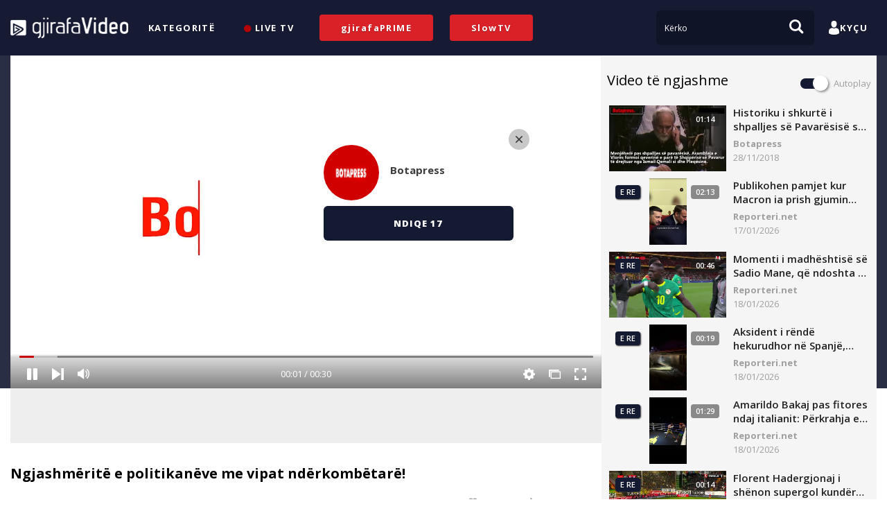

--- FILE ---
content_type: text/html; charset=utf-8
request_url: https://video.gjirafa.com/video-1538737353-1-mp4
body_size: 23502
content:
<!DOCTYPE html><html><head><meta charset=UTF-8 /><title>Ngjashm&#235;rit&#235; e politikan&#235;ve me vipat nd&#235;rkomb&#235;tar&#235;! | GjirafaVideo</title><link rel=canonical href=https://video.gjirafa.com/video-1538737353-1-mp4 /><meta property=og:title content="Ngjashmëritë e politikanëve me vipat ndërkombëtarë! - GjirafaVideo"/><meta property=og:description content=gjirafaVideo /><meta property=og:type content=video.other /><meta property=og:image content=https://g0eylj1rzj.gjirafa.net/media/yt1zz1/thumbnails/retina.jpg /><meta property=og:image:width content=640 /><meta property=og:image:height content=360 /><meta property=og:url content=https://video.gjirafa.com/video-1538737353-1-mp4 /><meta property=og:site_name content=GjirafaVideo /><meta property=og:locale content=sq-AL /><meta name=twitter:card content=summary /><meta name=twitter:url content=https://video.gjirafa.com/video-1538737353-1-mp4 /><meta name=twitter:title content="Ngjashmëritë e politikanëve me vipat ndërkombëtarë! - GjirafaVideo"/><meta name=twitter:description content=gjirafaVideo /><meta name=twitter:image content=https://g0eylj1rzj.gjirafa.net/media/yt1zz1/thumbnails/retina.jpg /><meta itemprop=name content="Ngjashmëritë e politikanëve me vipat ndërkombëtarë! - GjirafaVideo"/><meta name=description content=gjirafaVideo /><meta itemprop=description content=gjirafaVideo /><meta itemprop=image content=https://g0eylj1rzj.gjirafa.net/media/yt1zz1/thumbnails/retina.jpg /><meta property=fb:app_id content=339813706476261 /><meta property=al:android:url content="gjvideodeeplink://"/><meta property=al:android:package content=com.gjirafa.gjirafavideo /><meta property=al:android:app_name content=gjirafaVideo /><meta property=al:ios:url content="gjvideodeeplink://"/><meta property=al:ios:app_store_id content=1322442407 /><meta property=al:ios:app_name content=gjirafaVideo /><meta property=al:web:should_fallback content=true /><link rel=dns-prefetch href=//fonts.googleapis.com /><link rel=preconnect href="https://fonts.gstatic.com/" crossorigin/><link rel=stylesheet href="https://fonts.googleapis.com/css?family=Open+Sans:300,400,600,700,800&amp;subset=latin" media=all /><link rel=icon type=image/png sizes=32x32 href=/Content/gjvideo//img/icon/favicon-32x32.png /><link rel=icon type=image/png sizes=16x16 href=/Content/gjvideo//img/icon/favicon-16x16.png /><link rel=manifest href=/Content/gjvideo//img/icon/site.webmanifest /><meta name=application-name content=gjirafaVideo /><meta http-equiv=X-UA-Compatible content="IE=edge"/><meta name=viewport content="width=device-width, initial-scale=1.0, maximum-scale=1.0, user-scalable=no"/><meta name=google-site-verification content=4XJKW8VCM1O6SUR9eSIdxMcqleofbLcYtLgzhgL_7iU /><link rel=mask-icon href=/Content/gjvideo//img/icon/safari-pinned-tab.svg color=#141a32 /><link rel=apple-touch-icon sizes=180x180 href=/Content/gjvideo//img/icon/apple-touch-icon.png /><meta name=apple-mobile-web-app-title content=gjirafaVideo /><meta name=apple-mobile-web-app-status-bar-style content=#141a32 /><meta name=apple-mobile-web-app-capable content=yes /><meta name=mobile-web-app-capable content=yes /><meta name=msapplication-TileColor content=#141a32 /><meta name=msapplication-navbutton-color content=#141a32 /><meta name=keywords content="seriale shqip,filma shqip"/><meta name=theme-color content=#141a32 /><meta name=facebook-domain-verification content=2zujkeucuii0o72p5yn6vcwmrv0yij /><script src="https://js.stripe.com/v3/" defer></script><link href="/Content/site?v=GWdx-G21ypk70ELo4iJixkjxuo7ExT0k2Iy9gEnumuQ1" rel=stylesheet /><link href="/VPPlayer/Style?v=Et_FZyQwYxsdPBoFjoekqfz4e_R_IfIoGvIPCXaOL9c1" rel=stylesheet /><script>var platform='GjirafaVideo';var webLocation='web';var productsModel=[];var dataLayer=window.dataLayer||[];if(window){try{window.locale=document.cookie.split("; ").find(function(e){return e.startsWith("Locale")}).replace("Locale=","")||"cz";}catch(e){window.locale="cz";}}</script><script src="/bundles/cmp?v=cwPtl0QziOaPDtP35Gd5w972BQwF7sLtdCDYhnk5BDc1"></script><script>(function(f,b,e,v,n,t,s){if(f.fbq)return;n=f.fbq=function(){n.callMethod?n.callMethod.apply(n,arguments):n.queue.push(arguments);};if(!f._fbq)f._fbq=n;n.push=n;n.loaded=!0;n.version='2.0';n.queue=[];t=b.createElement(e);t.async=!0;t.src=v;s=b.getElementsByTagName(e)[0];s.parentNode.insertBefore(t,s);}(window,document,'script','https://connect.facebook.net/en_US/fbevents.js'));fbq('init','348494715542935');fbq('track','PageView');</script><noscript><img height=1 width=1 style=display:none src="https://www.facebook.com/tr?id=339813706476261&amp;ev=PageView&amp;noscript=1"/></noscript><script>(function(w,d,s,l,i){w[l]=w[l]||[];w[l].push({event:'gtm.customInit'});w[l].push({'gtm.start':new Date().getTime(),event:'gtm.js'});var f=d.getElementsByTagName(s)[0],j=d.createElement(s),dl=l!='dataLayer'?'&l='+l:'';j.async=true;j.src='https://www.googletagmanager.com/gtm.js?id='+i+dl;f.parentNode.insertBefore(j,f);})(window,document,'script','dataLayer','G-WDHMLD7DXZ');</script><script>window.addEventListener('message',function(message){if(message.data.message!='bisko')
return;if(message.data.eventType=='ad-view'){var model=message.data.model;window.productsModel.push({Id:model.id,Name:model.category+" - "+model.variant,Title:model.name});analyticsEvents.promoView.push(message.data.model.id,1);}
else if(message.data.eventType=='ad-click'){analyticsEvents.promoClick.push(message.data.model.id,1);}
else if(message.data.eventType=='ad-skip'){analyticsEvents.promoClick.push(message.data.model.id,2);}});})()</script><script>function loadAN(propertyId,placementId,id){var adUnitId='an-holder-'+id;window.ANConfig=window.ANConfig||{};window.ANConfig.placements=window.ANConfig.placements||[];var contents=[];var contentIds=vpspc.object.ContentIds;for(var item in contentIds){for(var i=0;i<contentIds[item].length;i++){contents.push({type:item,id:contentIds[item][i]});}}
window.ANConfig.placements.push({adUnitId:adUnitId,propertyId:propertyId,placementId:placementId,content:contents,consent:cmp.getConsentForPurpose(cmp.purposeConsents.adPersonalization),onLoad:function(adUnitId){if(document.getElementById(adUnitId).parentElement.classList.contains('networkSlide')){if(!document.getElementById(adUnitId).parentElement.classList.contains('active'))
document.getElementById(adUnitId).parentElement.classList.add('active');document.getElementById('productAdsliderLazy').classList.add('d-none');updateProductSlider();}else{document.getElementById(adUnitId).parentElement.querySelector('.lazyLoad').classList.add('d-none');}},onFail:function(adUnitId){if(document.getElementById(adUnitId).parentElement.classList.contains('networkSlide')){if(document.getElementById(adUnitId).parentElement.classList.contains('active'))
document.getElementById(adUnitId).parentElement.classList.remove('active');document.getElementById('productAdsliderLazy').classList.add('d-none');updateProductSlider();}else{document.getElementById(adUnitId).parentElement.querySelector('.lazyLoad').classList.add('d-none');}},});}</script><script src="https://gjstatic.blob.core.windows.net/fix/dmp.js?v=20260119"></script><script async src=https://bisko.gjirafa.net/web/gjirafatest-sdk.js></script><script>if(cmp.getConsentForPurpose(cmp.purposeConsents.analyticsAndMeasurement)){window.biskoQueue=window.biskoQueue||[];function bsk(){biskoQueue.push(arguments);}
bsk('init','180088');bsk('time');}</script><script>if(!cmp.getConsentForPurpose(cmp.purposeConsents.analyticsAndMeasurement)){gjdmp={pv:function(name){return;},tr:function(name,obj){return;}}
biskota={identify:function(userId){return;}};}</script></head><body class=mall-video><script async src="https://www.googletagmanager.com/gtag/js?id=G-WDHMLD7DXZ"></script><script>window.dataLayer=window.dataLayer||[];function gtag(){dataLayer.push(arguments);}
gtag('js',new Date());gtag('config','G-WDHMLD7DXZ');</script><script src="https://central.gjirafa.com/js/ap-gjanout.js?v=2026011912"></script><style>.embed_toggle{font-size:14px;font-weight:400 !important;display:flex;align-items:baseline;cursor:pointer}.js-icon{cursor:pointer;width:40px;height:40px;background:orange;margin:0 auto 10px;border-radius:11px;line-height:1.55;color:#fff;align-items:center;justify-content:center;display:flex;margin-right:1rem}#embed-video-link-js{color:#9f9f9f}</style><div class="mall_popup popup__wrapper popup__share" data-popup-id=share><div class="mall_popup-top d-inline-flex align-items-center justify-content-start w-100 mb-3"><div class=popup-close><i class=icon-close></i></div><h3 class="popup__content-title mb-0">Shp&#235;rndaje</h3></div><div class=mall_popup-all><div class="mb-3 mt-1 d-flex share-icons"><span class="share-facebook col d-flex flex-column text-center h5" onclick="window.analyticsEvents&amp;&amp;window.analyticsEvents.videoShare('Facebook')"> <i class="icon-facebook-logo h1"></i> Facebook </span> <span class="share-messenger col flex-column text-center h5 d-none d-md-flex" onclick="window.analyticsEvents&amp;&amp;window.analyticsEvents.videoShare('Messenger')"> <i class="icon-messenger h1"></i> Messenger </span> <a id=share-messenger-mobile target=_blank href="fb-messenger://share?link=https://video.gjirafa.com/video-1538737353-1-mp4&amp;redirect_uri=https://video.gjirafa.com/video-1538737353-1-mp4" class="col flex-column text-center h5 d-flex d-md-none" onclick="window.analyticsEvents&amp;&amp;window.analyticsEvents.videoShare('Messenger')"> <i class="icon-messenger h1"></i> Messenger </a> <a rel=me href="https://twitter.com/intent/tweet?text=Ngjashm%c3%abrit%c3%ab+e+politikan%c3%abve+me+vipat+nd%c3%abrkomb%c3%abtar%c3%ab!+%7c+GjirafaVideo&amp;hashtags=gjirafaVideo&amp;url=https://video.gjirafa.com/video-1538737353-1-mp4&amp;redirect_uri=https://video.gjirafa.com/video-1538737353-1-mp4" target=_blank class="share-twitter col d-flex flex-column text-center h5" onclick="window.analyticsEvents&amp;&amp;window.analyticsEvents.videoShare('Twitter')"> <i class="icon-twitter-logo h1"></i> Twitter </a> <span id=show-embed class="col d-flex flex-column text-center h5"> <input type=hidden /> <i class="icon-code h1"></i> Web Embed </span></div><hr/><form class="m-form embed-video"><div style=justify-content:space-around class="d-flex share-icons"><h3 class="popup__content-title ml-3 new_embed_select embed_toggle" data-name=js><span class=js-icon>JS</span> <span> JavaScript </span></h3><h3 class="popup__content-title embed_toggle" data-name=iframe><i class="icon-code h1 mr-3"></i> <span>Iframe</span></h3></div><div id=embed_iframe class=mall_input-withButton><input onclick=this.select() id=embed-video-link readonly class=d-none /> <input onclick=this.select() id=embed-video-link-js readonly/> <button id=copy-embed-video-link type=button>Kopjo</button></div><div class="form-group m__checkbox pt-3 embed-autoplay-box"><label class="m__checkbox-wrapper h5 d-inline-block"> Ndalo autoplay <input type=checkbox id=embed-autoplay-checkbox /><span class=checkmark__wrapper><span class=checkmark></span></span> </label> <label class="m__checkbox-wrapper h5 d-none"> Lejo autoplay ne telefona <input type=checkbox id=embed-autoplay-mobile-checkbox value=true checked/><span class=checkmark__wrapper><span class=checkmark></span></span> </label> <label class="m__checkbox-wrapper h5 d-none"> Facebook instant article <input type=checkbox id=embed-instant-checkbox value=false /><span class=checkmark__wrapper><span class=checkmark></span></span> </label> <label class="m__checkbox-wrapper h5 d-none"> Embed video me kuiz <input type=checkbox id=embed-video-quiz value=false /><span class=checkmark__wrapper><span class=checkmark></span></span> </label></div></form><form class="m-form share-timestamp-wrapper"><h3 class="popup__content-title mb-3">Link Direkt</h3><div class=mall_input-withButton><input onclick=this.setSelectionRange(0,this.value.length) id=share-video-link value=https://video.gjirafa.com/video-1538737353-1-mp4 readonly/> <button id=copy-share-video-link type=button>Kopjo</button></div><div class="form-group m__checkbox pt-3 share-timestamp-box"><label class="m__checkbox-wrapper h5 d-inline-block"> Fillo sekondat <input type=checkbox id=share-timestamp-checkbox /><span class=checkmark__wrapper><span class=checkmark></span></span> </label><div class="input-group share-timestamp-input"><input id=share-timestamp autocomplete=off placeholder="" value=00:00 autocapitalize=none autocorrect=off disabled/></div></div></form></div></div><div id=app><header id=app-menu class=mall__menu><iframe id=iframe_cookie src="https://sso.gjirafa.com/Cookie/Index?u=https://video.gjirafa.com" frameborder=0 style=width:100%;border:0;outline:0></iframe><script>var SSOterms={iframe:document.querySelector("#iframe_cookie"),show:function(px){this.iframe.style.display="block";$('#header').addClass('header_with_alert')
$('.page-main').addClass('page-main_with_alert');},hide:function(){this.iframe.style.display="none";$('#header').removeClass('header_with_alert');$('.page-main').removeClass('page-main_with_alert');}};var eventMethod=window.addEventListener?"addEventListener":"attachEvent",eventer=window[eventMethod],messageEvent=eventMethod==="attachEvent"?"onmessage":"message";eventer(messageEvent,function(e){if(e.data.userConsent==="true"){SSOterms.hide();}
else if(e.data.userConsent==="false"){SSOterms.show(e.data.acceptHeight);}});</script><style>#iframe_cookie{position:fixed;bottom:0;left:0;z-index:99999999;height:50px;display:none}@media screen and (max-width:768px){#iframe_cookie{height:115px;max-height:115px;top:0;bottom:auto;display:none}}@media screen and (min-width:768px) and (max-width:1024px){#iframe_cookie{height:115px;max-height:55px !important;bottom:unset;top:0;transition:.3s ease-in-out}.header_with_alert{top:50px !important;transition:.3s ease-in-out}.page-main_with_alert{transition:.3s ease-in-out}}</style><div class="container mall__menu-container d-flex align-items-center"><div class="d-flex align-items-center justify-content-between mall__menu-top"><a href="/" class="mall__menu-logo mall-link"> <img src=/Content/gjvideo/img/logo.png alt=gjirafaVideo /> </a><div class="d-block d-lg-none"><button class="btn mall_mobile-menu-icon search mr-2" type=submit id=open-search> <span class="d-flex float-left my-1 ml-2 text-white font-weight-light"> K&#235;rko</span> <i class="icon-search text-white h3 p-1 float-right my-1 mr-1"></i> </button> <button class="btn mall_mobile-menu-icon ham" type=submit id=open-nav> <span class="hamburger d-flex justify-content-center align-items-center w-100 h-100"> <svg xmlns=http://www.w3.org/2000/svg viewBox="0 0 424 424"><g><path d="M35 89C15 89 0 74 0 54s15-36 35-36h353c20 0 36 16 36 36s-16 35-36 35H35zM388 176c20 0 36 16 36 36s-16 35-36 35H35c-20 0-35-15-35-35s15-36 35-36h353zM388 335c20 0 36 15 36 35s-16 36-36 36H35c-20 0-35-16-35-36s15-35 35-35h353z"/></g></svg> </span> </button></div></div><nav class="mall__menu-list mall__menu-list-main d-lg-flex"> <a href=/kategorite class="btn btn-link mall__menu-link ml-3 header-link" id=1> Kategorit&#235; </a> <a href=/drejteperdrejt class="btn btn-link mall__menu-link ml-3 header-link" id=3> <i class="icon-dot text-danger"></i> Live TV </a> <a href=/prime class="btn btn-link mall__menu-link prime-link">gjirafaPRIME</a> <a href=/slow-tv class="btn btn-link mall__menu-link" style="background-color:#da2127 !important;padding:10px 30px !important;text-transform:none !important">SlowTV</a> </nav><div class="mall__menu-search d-none d-lg-block"><form action=/kerko autocomplete=off class=search-form><div class=input-group><input class="form-control search-input" id=search-input-desktop type=search name=q placeholder=Kërko aria-label=Search /> <button class="btn mall__menu-search-button desktop" type=submit><i class="icon-search text-white h3 p-1"></i></button></div></form></div><nav class="mall__menu-user d-none d-lg-block ml-2 d-lg-flex"> <button onclick=showLoginPopUp() class="btn btn-link mall__menu-link d-inline-flex align-items-center login-link"> <i class="icon-person text-white h3 m-0"></i> Ky&#231;u </button> </nav></div><input type=hidden id=userId value=0 /> <input type=hidden id=auth value=0 /><div class="mall_mobile-menu mall_mobile-menu-nav d-none" id=mobile-nav><div class="container h-100"><div class="mall_mobile-menu-wrapper h-100 d-flex align-items-center justify-content-between flex-column"><div class="mall_mobile-menu-top d-flex align-items-center justify-content-between w-100"><a href="/" class="mall__menu-logo mall-link"> <img src=/Content/gjvideo/img/logo.png alt=gjirafaVideo /> </a> <button class="btn mall_mobile-menu-close" type=submit id=close-nav><i class="icon-close text-white h2 p-1"></i></button></div><div class=mall_mobile-menu-center><nav class="mall__menu-list mb-4"> <a href=/kategorite class="btn btn-link mall__menu-link d-block ml-3 header-link" id=1> Kategorit&#235; </a> <a href=/drejteperdrejt class="btn btn-link mall__menu-link d-block ml-3 header-link" id=3> <i class="icon-dot text-danger"></i> Live TV </a> <a href=/prime class="btn btn-link mall__menu-link d-block ml-3 header-link">gjirafaPRIME</a> <a href=/slow-tv class="btn btn-link mall__menu-link d-block ml-3 header-link">SlowTV</a> </nav><hr/><nav class="mall__menu-user mb-5 text-center mt-5" style="margin-top:3rem !important"> <button onclick=showLoginPopUp() class="btn btn-link mall__menu-link d-inline-flex align-items-center mb-2" rel=nofollow> <i class="icon-person text-white h1 m-0 mr-3"></i> Ky&#231;u </button> </nav></div><div class="mall_mobile-menu-bottom mb-4"><div class=text-center><a href="https://www.instagram.com/gjirafavideo/" target=_blank> <i class="icon-instagram-footer text-white"></i> </a> <a href=https://www.facebook.com/gjirafavideo target=_blank class=ml-2> <i class="icon-facebook-footer text-white"></i> </a> <a href=https://twitter.com/gjirafaVideo target=_blank class=ml-2> <i class="icon-twitter-footer text-white"></i> </a> <a href=https://www.youtube.com/c/Gjirafa target=_blank class=ml-2> <i class="icon-youtube-footer text-white"></i> </a> <a href=https://www.tiktok.com/@gjirafavideo target=_blank class=ml-2> <i class="icon-tiktok-footer text-white"></i> </a></div></div></div></div></div><div class="mall_mobile-menu mall_mobile-menu-search d-none" id=mobile-search><div class="container h-100"><div class=mall_mobile-menu-wrapper><div class="mall_mobile-menu-top d-flex align-items-center justify-content-between w-100"><a href="/" class="mall__menu-logo mall-link"> <img src=/Content/gjvideo/img/logo.png alt=gjirafaVideo /> </a> <button class="btn mall_mobile-menu-close" type=submit id=close-nav><i class="icon-close text-white h2 p-1"></i></button></div><div class="mall__menu-search pb-3"><form action=/kerko autocomplete=off class=search-form><div class=input-group><input class="form-control search-input" type=search id=search-input-mobile name=q placeholder=Kërko aria-label=Search /> <button class="btn mall__menu-search-button" type=submit><i class="icon-search text-white h3 p-1"></i></button></div></form><div class="mall_mobile-menu-suggestions p-2" id=search-suggest-mobile><ul class=ul_no-style></ul></div></div></div></div></div></header><div class="mall_popup popup__wrapper" data-popup-id=notification><div class="mall_popup-top d-inline-flex align-items-center justify-content-between w-100 mb-4"><h5 class="popup__content-title font-weight-900 mb-0">Njoftimet</h5><h5 class="popup__content-title text-danger mb-0" id=mark-as-seen-notifications style=cursor:pointer>Sh&#235;no si e lexuar</h5></div><div class="mall_popup-all mall_popup_notification"><div id=web-notification-empty class=text-center>Bosh</div></div></div><div class="mall_popup popup__wrapper" data-popup-id=search-suggest><div class="mall_popup-all mall_popup_autocomplete" id=search-suggest-desktop></div><div class="col text-center"><span class="btn btn-link" id=search-allresults>Shko tek rezultatet</span></div></div><script>(function(c,l,a,r,i,t,y){c[a]=c[a]||function(){(c[a].q=c[a].q||[]).push(arguments)};t=l.createElement(r);t.async=1;t.src="https://www.clarity.ms/tag/"+i;y=l.getElementsByTagName(r)[0];y.parentNode.insertBefore(t,y);})(window,document,"clarity","script","jcgwlyqlz2");</script><main class="main__wrapper position-relative"><script>window.osRefreshSeconds="300";</script><div class="container video-page position-relative"><img class="hover-img-strip d-none"/><div class="video-page__player col-md-8 pr-lg-0"><script>var region='xk';var platform='gjvideo';window.playerLocalizations=JSON.parse(JSON.stringify({"Player.Chromecast.StopCasting":"Stop casting","Player.Rating.Title":"Vlerëso videon","Player.Rating.Close":"Mbyll","Player.Rating.DoneText":"Faleminderit","Player.Play":"Luaj","Player.Replay":"Shiko përsëri","Player.Pause":"Pauzo","Player.Next":"Në vazhdim","Player.Volume":"Zëri","Player.Settings":"Veglat","Player.Qualities":"Kualiteti","Player.Qualities.Auto":"Auto","Player.Qualities.HD":"HD","Player.Subtitles":"Titrat","Player.Airplay":"Airplay","Player.Chromecast":"Chromecast","Player.Theater":"Zmadho ekranin","Player.Fullscreen":"Ekran i plotë","Player.ProductPlacemenet":"PP","Player.Live":"Live","Player.Chromecast.CastingTo":"Player.Chromecast.CastingTo","Player.Error.Message":"Jemi duke bërë disa ndryshime teknike, transmetimi do të jetë aktiv shumë shpejt.","Player.Error.Message.Retry":"Ju lutemi rifreskoni faqen","Player.VideoAda.Visit":"Player.VideoAda.Visit","Player.VideoAda.SkipText":"Player.VideoAda.SkipText","Player.VideoAda.SkipTextMobile":"Player.VideoAda.SkipTextMobile","Player.VideoAda.SkipInSeconds":"Player.VideoAda.SkipInSeconds","Player.VideoAds.Visit":"Vizito reklamuesin","Player.VideoAds.SkipText":"Largo","Player.VideoAds.SkipTextMobile":"Largo","Player.VideoAds.SkipInSeconds":"Largo në:","Player.BrandText":"Brand text","Player.VideoAds.Vast.Text":"Ads","Player.Error.Message.Explicit":"Vazhdo","Player.VideoAds.MultiAdText":"Reklama {0} nga {1}","Player.ClickToUnmute":"Lësho zërin"}));window.drmProperties=JSON.parse(JSON.stringify({"emeEnabled":true,"widevineLicenseUrl":"https://widevine-dash.ezdrm.com/widevine-php/widevine-foreignkey.php?px=F85415","fpsCertificateUrl":"https://g0eylj1rzj.gjirafa.net/storage/general/certs/fairplay-gjvideo.cer"}));window.castOptions=JSON.parse(JSON.stringify({"useCustomReceiver":false,"chromecastAppId":"012DD418"}));var quizFullScreenAlertEnabled=false;var quizAlertTitle='Kuizi fillon s&#235; shpejti';var quizAlertDescription='Largoni videon nga ekrani i plot&#235; p&#235;r t&#235; vazhduar me kuiz.';</script><input type=hidden id=embedLink value=https://video.gjirafa.com/embed/video-1538737353-1-mp4 /> <input type=hidden value=10 id=nextVideoSeconds /> <input id=player-floating-enabled type=hidden class=hidden value=true /> <input id=player-id-name type=hidden class=hidden value=yt1zz1 /><div id=player class="player is-muted-autoplay" tabindex=0><div class="video-page__state-container state-default state-cast position-absolute"><div class="video-page__state-message d-flex align-items-center justify-content-center flex-column"><div class=video-page__state-icon><svg viewBox="0 0 288 288" xmlns=http://www.w3.org/2000/svg><path d="M288 78v126c0 20-16 36-36 36H149c-16 0-16-24 0-24h103c7 0 12-5 12-12V78c0-7-5-12-12-12H54c-7 0-12 5-12 12v30c0 18-24 18-24 0V78c0-20 16-36 36-36h198c20 0 36 16 36 36zM36 240c0 10-8 18-18 18s-18-8-18-18 8-18 18-18 18 8 18 18zm84 6c0 16-24 16-24 0 0-46-37-84-84-84-16 0-16-24 0-24 59 0 108 48 108 108zm-42 0c0 16-24 16-24 0 0-23-19-42-42-42-16 0-16-24 0-24 37 0 66 30 66 66z"></path></svg></div><h4 class="text-white mt-3 mt-md-4 video-page__state-text text-center text-ellipsis text-truncate p-1">Player.Chromecast.CastingTo <b id=cast-device-name></b></h4><button id=stop-chromecast class="btn btn-secondary h5 mt-2">Stop casting</button></div></div><div class="video-page__state-container state-default state-explicit position-absolute"><div class="video-page__state-message d-flex align-items-center justify-content-center flex-column"><div class=video-page__state-icon><svg xmlns=http://www.w3.org/2000/svg viewBox="0 0 512 512"><path d="M256 0C114.497 0 0 114.507 0 256c0 141.503 114.507 256 256 256 141.503 0 256-114.507 256-256C512 114.497 397.493 0 256 0zm0 472c-119.393 0-216-96.615-216-216 0-119.393 96.615-216 216-216 119.393 0 216 96.615 216 216 0 119.393-96.615 216-216 216z"/><path d="M256 128.877c-11.046 0-20 8.954-20 20V277.67c0 11.046 8.954 20 20 20s20-8.954 20-20V148.877c0-11.046-8.954-20-20-20z"/><circle cx=256 cy=349.16 r=27 /></svg></div><h4 class="text-white mt-3 mt-md-4 video-page__state-text text-center p-1"></h4><button id=accept-explicit class="btn btn-secondary h5 mt-2" onclick=videoEvents.state()>Vazhdo</button></div></div><div class="video-page__state-container state-default state-error position-absolute"><div class="video-page__state-message d-flex align-items-center justify-content-center flex-column"><div class=video-page__state-icon><svg id=Capa_1 xmlns=http://www.w3.org/2000/svg viewBox="0 0 511.4 405.3"><style>.st0{fill:#fff}</style><path class=st0 d="M443.8 100.3C388 36.9 307.8.5 223.4 0 139 .5 58.8 37 3 100.3c-4.1 4.2-4 11 .3 15.1 4.2 4.1 11 4 15.1-.3.1-.1.3-.3.4-.5C70.5 55.8 145 21.8 223.4 21.3c78.4.5 152.8 34.5 204.6 93.4 4.1 4.2 10.8 4.4 15.1.3 4-3.9 4.3-10.4.7-14.7z"/><path class=st0 d="M223.4 85.3c-63.4.4-123.7 27.8-165.6 75.4-4.1 4.2-4 11 .3 15.1s11 4 15.1-.3c.1-.1.3-.3.4-.5 37.9-43.1 92.4-68 149.8-68.4 57.4.4 111.9 25.2 149.8 68.3 3.8 4.5 10.6 5 15 1.2s5-10.6 1.2-15c-.1-.2-.3-.3-.4-.5-42-47.6-102.2-74.9-165.6-75.3z"/><path class=st0 d="M112.7 221c-4.1 4.2-4 11 .3 15.1 4.2 4.1 11 4 15.1-.3.1-.1.3-.3.4-.5 44.5-51.3 121.6-58.1 174.4-15.4 4.4 3.9 11.2 3.4 15-1 3.8-4.3 3.4-10.9-.8-14.8-61.6-50.4-152-42.9-204.4 16.9z"/><circle class=st0 cx=223.4 cy=309.3 r=53.3 /><path d="M394 170.7c-64.8 0-117.3 52.5-117.3 117.3S329.2 405.3 394 405.3 511.4 352.8 511.4 288 458.8 170.7 394 170.7zm50.3 167.5c-2 2-4.7 3.1-7.6 3.1-2.8 0-5.5-1.1-7.6-3.1L394 303.1l-35.1 35.1c-2 2-4.7 3.1-7.5 3.1-5.9 0-10.7-4.8-10.7-10.6 0-2.8 1.1-5.6 3.1-7.6l35.1-35.1-35.1-35.1c-4.1-4.2-4-11 .3-15.1 4.1-4 10.7-4 14.8 0l35.1 35.1 35.1-35.1c4.2-4.1 11-4 15.1.3 4 4.1 4 10.7 0 14.8L409.1 288l35.1 35.1c4.2 4.2 4.2 10.9.1 15.1z" fill=#ff0303 /></svg></div><h4 class="text-white mt-3 mt-md-4 video-page__state-text text-center text-ellipsis text-truncate p-1">Jemi duke b&#235;r&#235; disa ndryshime teknike, transmetimi do t&#235; jet&#235; aktiv shum&#235; shpejt.</h4><button id=retry-network class="btn btn-secondary h5 mt-2">Ju lutemi rifreskoni faqen</button></div></div><div class=video-page__state-container><div class="video-page__state-message d-flex align-items-center justify-content-center flex-column"><div class=video-page__state-icon><svg xmlns=http://www.w3.org/2000/svg viewBox="0 0 295 295"><path d="M286.107 81.277L230 112.726V86.5c0-9.389-7.278-17-16.667-17H136V58.706c0-5.514-3.69-10.206-9.204-10.206H96.194C90.681 48.5 86 53.192 86 58.706V69.5H71V58.706c0-5.514-4.15-10.206-9.664-10.206H30.734C25.221 48.5 20 53.192 20 58.706V69.5h-2.667C7.944 69.5 0 77.111 0 86.5v143c0 9.389 7.944 17 17.333 17h196c9.389 0 16.667-7.611 16.667-17v-26.887l56.107 31.46c4.797 2.691 8.893.392 8.893-5.108V86.385c0-5.5-4.096-7.798-8.893-5.108zM115.298 213.33c-30.932 0-56.008-25.076-56.008-56.008 0-30.932 25.076-56.008 56.008-56.008 30.932 0 56.008 25.076 56.008 56.008 0 30.933-25.075 56.008-56.008 56.008z"/><path d="M146.737 151.644l-43.496-29.943c-4.527-3.123-8.241-1.178-8.241 4.322v62.599c0 5.5 3.714 7.445 8.241 4.322L146.693 163c4.527-3.123 4.571-8.233.044-11.356z"/></svg> <span></span></div><div class="signal-bars sizing-box bad two-bars"><div class="first-bar bar"></div><div class="second-bar bar"></div><div class="third-bar bar"></div><div class="fourth-bar bar"></div></div><h4 id=video-page__state-error-message class="text-white mt-3 mt-md-4 video-page__state-text text-center"></h4></div></div><div class=player__ratio></div><div class=player__related><div class="d-flex align-items-center justify-content-center h-100"><div class="player__related-wrapper w-100"></div></div></div><div class=player__engine><div id=floatingAdsWrapper><div class="player__ad player__ad-1 player__ad-subscribe" data-ad-id=61 data-ad-left=52 data-ad-top=22 data-ad-sec=0 data-ad-hide-sec=5><div class=player__ad-container><div class=player__ad-close><i class=icon-close></i></div><div class="player__ad-content text-center p-2"><div class="d-flex justify-content-between align-items-md-center align-items-start mb-2"><a href=/botapress class="influencer__info-thumbnail rounded-circle col-auto" style=background-image:url(https://g0eylj1rzj.gjirafa.net/storage/images/channel/desktop/botapresstv.jpg)></a><div class="pl-md-3 pl-2 pr-2 d-flex justify-content-center flex-column align-content-center text-left col"><h4 class=font-weight-bold><a href=/botapress class=text-dark> Botapress </a></h4><p class="text-muted h5 mb-0"></p></div></div><div class=player__ad-details><button class="player__ad-3 btn btn-mall-primary path-button mr-3 mb-2 subscribe font-weight-900" data-ad-left=52 data-ad-top=22 data-ad-sec=0 data-ad-id=61 data-ad-hide-sec=5 data-entity-id=2917> Ndiqe <span> 17 </span> </button></div></div></div></div></div><div id=vp-player class="vp-player vp-ratio1-1 vp-holder" data-islocked=0></div><input type=hidden id=video-locked value=0 /><div class="player__floating position-relative"><h5 class="player__floating-title m-0 text-ellipsis text-truncate">Ngjashm&#235;rit&#235; e politikan&#235;ve me vipat nd&#235;rkomb&#235;tar&#235;!</h5><i class="player__floating-close icon-close position-absolute h6 m-0 d-flex justify-content-center align-items-center"></i></div></div><div class="player__disclamer position-absolute d-flex justify-content-center align-items-center" data-displaytimes=null data-fromseconds=null>PP</div><div class="player__rating position-absolute"><div class=player__rating-wrapper><div class=player__rating-content><div class="player__rating-title row"><div class="col h5 m-0">Vler&#235;so videon</div><div class="col h5 m-0 text-right"><span id=closeRating class=c-pointer>Mbyll</span></div></div><div class=player__rating-vote><ul class="list-inline d-flex"><li class="list-inline-item col" data-number=1><div class=player__rating-number><h4 class=m-0>1</h4></div></li><li class="list-inline-item col" data-number=2><div class=player__rating-number><h4 class=m-0>2</h4></div></li><li class="list-inline-item col" data-number=3><div class=player__rating-number><h4 class=m-0>3</h4></div></li><li class="list-inline-item col" data-number=4><div class=player__rating-number><h4 class=m-0>4</h4></div></li><li class="list-inline-item col" data-number=5><div class=player__rating-number><h4 class=m-0>5</h4></div></li><li class="list-inline-item col" data-number=6><div class=player__rating-number><h4 class=m-0>6</h4></div></li><li class="list-inline-item col" data-number=7><div class=player__rating-number><h4 class=m-0>7</h4></div></li><li class="list-inline-item col" data-number=8><div class=player__rating-number><h4 class=m-0>8</h4></div></li><li class="list-inline-item col" data-number=9><div class=player__rating-number><h4 class=m-0>9</h4></div></li><li class="list-inline-item col" data-number=10><div class=player__rating-number><h4 class=m-0>10</h4></div></li></ul></div></div><div class=player__rating-rated><div class="player__rating-title text-center"><div class="col h5 m-0 text-center p-0">Faleminderit</div></div><div class=player__rating-vote><ul class="list-inline row"><li class="list-inline-item col text-center justify-content-center d-flex"></li></ul></div></div></div></div><div class=playlist-inside></div><div class="rkl-banner position-absolute m-auto type-0 c-pointer"><span class="rkl-banner-close icon-close position-absolute c-pointer d-none"></span><div id=banner-content class=content></div></div><div id=videoinfo class="player__ui align-items-start"><div class="player__ui-info w-100 d-flex pt-3"><div id=toggleplaylist-btn class="player__ui-toggleplaylist col-auto c-pointer pl-3 pr-0 align-items-center pb-1 d-none"><svg xmlns=http://www.w3.org/2000/svg viewBox="0 0 320 320"><path d="M0 96h256v42.667H0zM0 10.667h256v42.667H0zM0 181.333h170.667V224H0zM213.333 181.333v128l106.667-64z"/></svg></div><div class="player__ui-info-title col-auto text-white pl-3 pr-0 d-flex align-items-center"><div class="d-md-inline-flex d-flex align-items-center p-1 pr-3 player__ui-info-title-wrapper title"><a href=/botapress referrerpolicy=no-referrer-when-downgrade target=_blank class="influencer__info-thumbnail rounded-circle d-flex mr-2" style=background-image:url(https://g0eylj1rzj.gjirafa.net/storage/images/channel/desktop/botapresstv.jpg)></a> <span class="text-truncate influencer__info-link">Ngjashm&#235;rit&#235; e politikan&#235;ve me vipat nd&#235;rkomb&#235;tar&#235;!</span></div></div><div class="player__ui-info-actions col-auto ml-auto justify-content-center align-items-center d-flex"><div id=share-btn class="player__ui-actions-event player__ui-actions-toggle player__ui-share-button px-3"><i class=icon-share></i></div></div><div class="embed-share-popup pl-2 pr-2"><h4 class="p-md-2 p-1 m-0 font-weight-bold">Shpërndaje videon</h4><ul class="ul_no-style share-icons"><li class="p-md-2 p-1 share-facebook"><h4 class=m-0><i class="icon-facebook-logo mr-1"></i> Facebook</h4></li><li class="p-md-2 p-1 d-md-block d-none share-messenger"><h4 class=m-0><i class="icon-messenger mr-1"></i> Messenger</h4></li><li class="p-md-2 p-1 d-md-none d-block"><a target=_blank href="fb-messenger://share?link=https://video.gjirafa.com/video-1538737353-1-mp4&amp;redirect_uri=https://video.gjirafa.com/video-1538737353-1-mp4"><h4 class=m-0><i class="icon-messenger mr-1"></i> Messenger</h4></a></li><li class="p-md-2 p-1 share-twitter"><a target=_blank rel=me data-hashtag=gjirafaVideo href="https://twitter.com/intent/tweet?text=Ngjashm%c3%abrit%c3%ab+e+politikan%c3%abve+me+vipat+nd%c3%abrkomb%c3%abtar%c3%ab!+%7c+GjirafaVideo&amp;hashtags=gjirafaVideo&amp;url=https://video.gjirafa.com/video-1538737353-1-mp4&amp;redirect_uri=https://video.gjirafa.com/video-1538737353-1-mp4"><h4 class=m-0><i class="icon-twitter-logo mr-1"></i> Twitter</h4></a></li></ul></div></div></div><div id=brand-link class="player__brandlogo position-absolute"><img src=/Content/gjvideo//img/icon/logo-white.svg class="position-absolute m-auto" alt=gjirafaVideo /></div></div><div class=player__background></div></div><div class="row video-page__wrapper"><div class="col-md-8 video-page__info pr-lg-0"><div class=video-page-holder></div><div class=banner-under><div class="lazyLoad banner-desktop" id=bannerUnderLazy><div class="lazy-container light-back fullwidth"><div class="imgHolder dark-back"></div></div></div><div id=an-holder-728ec3da-958e-4d48-83ad-6939fb785803 class=an-holder data-property-id=105291 data-placement-id=846830 data-id=728ec3da-958e-4d48-83ad-6939fb785803></div><script>setInterval(()=>{document.getElementById('bannerUnderLazy').classList.remove("d-none");document.getElementById('an-holder-728ec3da-958e-4d48-83ad-6939fb785803').innerHTML='';window.loadAN('105291','846830','728ec3da-958e-4d48-83ad-6939fb785803');},900*1000);</script></div><div id=video__info></div><div class=info-lazy id=video_infoLazy><div class=info-lazy-title><div class=info-lazy-title-h1></div><div class=info-lazy-title-details></div></div><div class=info-lazy-channel><div class=info-lazy-channel-wrapper><div class=info-lazy-channel-wrapper-photo></div><div class=info-lazy-channel-wrapper-channel></div></div><div class=info-lazy-channel-subscribe></div></div><div class=info-lazy-description><div></div><div></div></div></div><div class=product-ad-wrapper><div class="lazyLoad inline" id=productAdsliderLazy><div class="lazyColumn gjc1 npd dark-back"><div class="imgHolder gjc1-3 dark-back"></div><div class="main_l_content padd0-r block gjc2-3"><span class="paragraph dark-back"></span> <span class="paragraph dark-back"></span> <span class="paragraph dark-back"></span></div></div><div class="lazyColumn gjc1 npd dark-back"><div class="imgHolder gjc1-3 dark-back"></div><div class="main_l_content padd0-r block gjc2-3"><span class="paragraph dark-back"></span> <span class="paragraph dark-back"></span> <span class="paragraph dark-back"></span></div></div><div class="lazyColumn gjc1 npd dark-back"><div class="imgHolder gjc1-3 dark-back"></div><div class="main_l_content padd0-r block gjc2-3"><span class="paragraph dark-back"></span> <span class="paragraph dark-back"></span> <span class="paragraph dark-back"></span></div></div><div class="lazyColumn gjc1 npd dark-back"><div class="imgHolder gjc1-3 dark-back"></div><div class="main_l_content padd0-r block gjc2-3"><span class="paragraph dark-back"></span> <span class="paragraph dark-back"></span> <span class="paragraph dark-back"></span></div></div></div><style>.grand-net-container{overflow:hidden;white-space:nowrap;display:block;max-width:100%}.netSlideContainer{white-space:nowrap;display:block;transition:transform .3s ease;font-size:0}.networkSlide{white-space:normal;font-size:14px;display:inline-block}.b-product-container{position:relative}.b-arrows{align-items:center;width:100%;height:100%;position:absolute;pointer-events:none}.netLeft{visibility:hidden}.netRight{margin-right:17px}.netLeft,.netRight{width:50px;height:50px;border-radius:100%;display:flex;justify-content:center;align-items:center;cursor:pointer;z-index:4;pointer-events:all}.netLeft:hover,.netRight:hover{background:rgba(0,0,0,.5)}.netLeft svg,.netRight svg{fill:#fff}@media screen and (max-width:768px){.grand-net-container{overflow:visible;white-space:normal}.netSlideContainer{overflow-x:auto;overflow-y:hidden;-webkit-overflow-scrolling:touch;padding:10px 0}.b-arrows{display:none;visibility:hidden}.netLeft,.netRight{display:none !important;visibility:hidden !important}}</style><div class="b-product-container flex-grow w-100 d-flex"><div class="b-arrows flex-1 h-100 justify-content-between d-flex"><span class="netLeft arrow-bottom"> <svg xmlns=http://www.w3.org/2000/svg version=1.1 width=20 height=35 viewBox="0 0 269 512"><title></title><g id=icomoon-ignore></g><path fill=#cecece d="M58.317 256.002l203.981-214.867c9.286-9.752 8.87-25.186-0.928-34.45-9.798-9.24-25.266-8.875-34.551 0.927l-219.912 231.64c-8.943 9.387-8.943 24.113 0 33.499l219.912 231.642c4.814 5.071 11.265 7.607 17.74 7.607 6.036 0 12.070-2.219 16.811-6.68 9.798-9.265 10.214-24.697 0.928-34.45l-203.982-214.868z"></path></svg> </span> <span class="netRight arrow-top"> <svg xmlns=http://www.w3.org/2000/svg version=1.1 width=20 height=35 viewBox="0 0 269 512"><title></title><g id=icomoon-ignore></g><path fill=#cecece d="M210.683 256.002l-203.982-214.867c-9.286-9.752-8.87-25.186 0.928-34.45 9.799-9.24 25.265-8.875 34.551 0.927l219.912 231.64c8.942 9.387 8.942 24.113 0 33.499l-219.912 231.642c-4.813 5.071-11.265 7.607-17.74 7.607-6.035 0-12.070-2.219-16.811-6.68-9.799-9.265-10.213-24.697-0.928-34.45l203.982-214.868z"></path></svg> </span></div><div class=grand-net-container><div class=netSlideContainer><div class=networkSlide><div id=an-holder-67c159f2-ecf0-4ba9-898f-a8eaf7dc5869 class=an-holder data-property-id=105291 data-placement-id=846837 data-id=67c159f2-ecf0-4ba9-898f-a8eaf7dc5869></div></div><div class=networkSlide><div id=an-holder-97c52a9d-e0da-4aa6-9e85-3474fe4a1986 class=an-holder data-property-id=105291 data-placement-id=846837 data-id=97c52a9d-e0da-4aa6-9e85-3474fe4a1986></div></div><div class=networkSlide><div id=an-holder-30903818-3c34-47ab-9b34-903bf8402325 class=an-holder data-property-id=105291 data-placement-id=846837 data-id=30903818-3c34-47ab-9b34-903bf8402325></div></div><div class=networkSlide><div id=an-holder-845b3aaa-4a6e-4573-a2e7-091205141ed0 class=an-holder data-property-id=105291 data-placement-id=846837 data-id=845b3aaa-4a6e-4573-a2e7-091205141ed0></div></div><div class=networkSlide><div id=an-holder-b8154504-f9d3-49a9-acd9-1e1835bfbc70 class=an-holder data-property-id=105291 data-placement-id=846837 data-id=b8154504-f9d3-49a9-acd9-1e1835bfbc70></div></div><div class=networkSlide><div id=an-holder-a524ef54-63ea-43f6-b2b3-fd053d2cf4a4 class=an-holder data-property-id=105291 data-placement-id=846837 data-id=a524ef54-63ea-43f6-b2b3-fd053d2cf4a4></div></div><div class=networkSlide><div id=an-holder-f5f8951c-f239-4dab-9317-9ae82d386506 class=an-holder data-property-id=105291 data-placement-id=846837 data-id=f5f8951c-f239-4dab-9317-9ae82d386506></div></div><div class=networkSlide><div id=an-holder-f79250c1-1ccf-4a3c-b718-a966ca6a09ec class=an-holder data-property-id=105291 data-placement-id=846837 data-id=f79250c1-1ccf-4a3c-b718-a966ca6a09ec></div></div></div></div></div><script>var itemSlide=document.querySelectorAll('.networkSlide.active')[0],slideContainer=document.querySelector('.netSlideContainer'),itemWidth=itemSlide&&itemSlide.offsetWidth||0,slideLeft=document.querySelector('.netLeft'),slideRight=document.querySelector('.netRight'),itemsPerPage=Math.floor(slideContainer.offsetWidth/220),index=0;function updateProductSlider(){itemsPerPage=Math.floor(slideContainer.offsetWidth/220);itemSlide=document.querySelectorAll('.networkSlide.active')[0];if(itemSlide){itemWidth=itemSlide.offsetWidth;if(document.querySelectorAll('.networkSlide.active').length>itemsPerPage)
slideRight.style.visibility="visible";else
slideRight.style.visibility="hidden";}}
if(document.querySelectorAll('.networkSlide.active').length<=itemsPerPage)
slideRight.style.visibility="hidden";slideRight.onclick=function(){if(index<document.querySelectorAll('.networkSlide.active').length-itemsPerPage){index+=itemsPerPage;if(index>document.querySelectorAll('.networkSlide.active').length-itemsPerPage)
index=document.querySelectorAll('.networkSlide.active').length-itemsPerPage;slideContainer.style.transform='translate3d(-'+(index*itemWidth)+'px, 0, 0)';slideLeft.style.visibility="visible";}
if(index==document.querySelectorAll('.networkSlide.active').length-itemsPerPage){slideRight.style.visibility="hidden";}}
slideLeft.onclick=function(){if(index){index-=itemsPerPage;if(index<0)
index=0;slideContainer.style.transform='translate3d(-'+(index*itemWidth)+'px, 0, 0)';slideRight.style.visibility="visible";if(index==0){slideLeft.style.visibility="hidden";}}}</script></div><div id=video-comments-tab></div><div class="lazyLoad rounded" id=commentsLazy><div class="col-12 p-md-0 mb-3"><div class=toggle-comments><h4 id=comments-count class="video-page__comments-count mb-4 mt-4 section-grid__title" style=height:30px;width:200px;background:#eee></h4></div><hr/><div class=video-comments__wrapper><div class="video-comments mb-3 or-add"><div class=mb-1><div class=row><div class="col-2 col-md-1 pr-0"><div class=video-comments__img-holder style=background:#eee></div></div><div class="col-10 col-md-11 form-group mb-0"><div class=row><div class=col-md-12><div style=height:60px;background:#eee></div></div></div><div class="row mt-2 mb-2"><div class="col-2 col-md-5 col-lg-7 font-weight-light mt-2"></div><div class="col-3 col-md-2 text-center mt-1"></div><div class="col-7 col-md-5 col-lg-3 text-right"><div style=width:160px;height:50px;background:#eee></div></div></div></div></div></div></div><div><div class="video-comments__item mb-3 line-bottom comment-item"><div class="row comment"><div class="col-2 col-sm-1 pr-0"><div class=video-comments__img-holder style=background:#eee></div></div><div class="col-10 sol-sm-11 comment-content pl-2"><h5 class="font-weight-bold mb-1" style=height:20px;width:200px;background:#eee></h5><ul id=react-holder class="list-inline mb-2 mt-2 text-muted" style=height:27px;background:#eee></ul></div></div></div><div class="video-comments__item mb-3 line-bottom comment-item"><div class="row comment"><div class="col-2 col-sm-1 pr-0"><div class=video-comments__img-holder style=background:#eee></div></div><div class="col-10 sol-sm-11 comment-content pl-2"><h5 class="font-weight-bold mb-1" style=height:20px;width:200px;background:#eee></h5><ul id=react-holder class="list-inline mb-2 mt-2 text-muted" style=height:27px;background:#eee></ul></div></div></div><div class="video-comments__item mb-3 line-bottom comment-item"><div class="row comment"><div class="col-2 col-sm-1 pr-0"><div class=video-comments__img-holder style=background:#eee></div></div><div class="col-10 sol-sm-11 comment-content pl-2"><h5 class="font-weight-bold mb-1" style=height:20px;width:200px;background:#eee></h5><ul id=react-holder class="list-inline mb-2 mt-2 text-muted" style=height:27px;background:#eee></ul></div></div></div><div class="video-comments__item mb-3 line-bottom comment-item"><div class="row comment"><div class="col-2 col-sm-1 pr-0"><div class=video-comments__img-holder style=background:#eee></div></div><div class="col-10 sol-sm-11 comment-content pl-2"><h5 class="font-weight-bold mb-1" style=height:20px;width:200px;background:#eee></h5><ul id=react-holder class="list-inline mb-2 mt-2 text-muted" style=height:27px;background:#eee></ul></div></div></div></div></div></div></div></div><div class="col-md-4 video-page__related"><div class=video-page__chat-playlist><div id=quiz-holder data-id=0 class=w-100></div><div id=quizLazy class="quiz-lazy w-100 d-none"><div class="quiz__wrapper position-absolute d-flex flex-column justify-content-between"><div class=quiz-lazy-header></div><div class="quiz-lazy-body flex-column"><div class=title><div class=title-content></div></div><div class="quiz-lazy-body-inner justify-content-between align-items-center px-3"><div class=d-flex><div class=pic></div><div class=price></div></div><div class=position></div></div><div class="quiz-lazy-body-inner justify-content-between align-items-center px-3"><div class=d-flex><div class=pic></div><div class=price></div></div><div class=position></div></div><div class="quiz-lazy-body-inner justify-content-between align-items-center px-3"><div class=d-flex><div class=pic></div><div class=price></div></div><div class=position></div></div></div><div class=quiz-lazy-footer><div></div></div></div></div><div id=poll-holder class=w-100></div><div id=pollLazy class="poll-lazy w-100 d-none"><div class=poll-lazy-wrapper><div class=poll-lazy-message></div><div class="poll__content-container col text-center"><div class="my-2 my-lg-4"><div class="mb-2 mb-lg-3 d-flex justify-content-center"><div class=img></div></div><div class="poll-lazy-wrapper-question mx-3 mb-4"></div></div><div class=poll-lazy-wrapper-answer></div><div class=poll-lazy-wrapper-answer></div><div class=poll-lazy-wrapper-answer></div></div></div></div><div id=online-reporting-holder class=w-100></div><div class="chat-lazy d-none" id=liveReportLazy><div class=chat-lazy-wrapper><div class=chat-lazy-wrapper-header></div><div class=chat-lazy-wrapper-content style=overflow:hidden><div class=body><div class=body-content><div class="body-content-name lazy-second-color"></div><div class="body-content-chat lazy-second-color"></div></div></div><div class=body><div class=body-content><div class="body-content-name lazy-second-color"></div><div class="body-content-chat lazy-second-color"></div></div></div><div class=body><div class=body-content><div class="body-content-name lazy-second-color"></div><div class="body-content-chat lazy-second-color"></div></div></div></div></div></div><div id=chat-holder class=w-100></div><div class="chat-lazy d-none" id=chatLazy><div class=chat-lazy-wrapper><div class=chat-lazy-wrapper-header></div><div class=chat-lazy-wrapper-content><div class=body><div class="body-pic lazy-second-color"></div><div class=body-content><div class="body-content-name lazy-second-color"></div><div class="body-content-chat lazy-second-color"></div></div></div><div class=body><div class="body-pic lazy-second-color"></div><div class=body-content><div class="body-content-name lazy-second-color"></div><div class="body-content-chat lazy-second-color"></div></div></div><div class=body><div class="body-pic lazy-second-color"></div><div class=body-content><div class="body-content-name lazy-second-color"></div><div class="body-content-chat lazy-second-color"></div></div></div><div class=body><div class="body-pic lazy-second-color"></div><div class=body-content><div class="body-content-name lazy-second-color"></div><div class="body-content-chat lazy-second-color"></div></div></div></div><div class=chat-lazy-wrapper-footer><div class=block><div class="block-pic lazy-second-color"></div><div class="block-name lazy-second-color"></div></div><div><div class="input lazy-second-color"></div></div></div></div></div><div id=playlist-holder class=w-100><div id=playlistLazy class="lazy__playlist__wrapper w-100 d-none"><div class=playlist__content style=overflow:hidden><div class="d-flex d-md-none mobile"><div></div></div><div class="d-none d-md-block"><div class=related-video__grid><div class=season><div class="lazyLoad playlist"><div class="lazy-container gjc1 npd dark-back"><div class="imgHolder playlist-color"></div><div class="main_l_content padd0-r block gjc2-3"><span class="paragraph playlist-color"></span> <span class="paragraph playlist-color"></span></div></div><div class="lazy-container gjc1 npd dark-back"><div class="imgHolder playlist-color"></div><div class="main_l_content padd0-r block gjc2-3"><span class="paragraph playlist-color"></span> <span class="paragraph playlist-color"></span></div></div><div class="lazy-container gjc1 npd dark-back"><div class="imgHolder playlist-color"></div><div class="main_l_content padd0-r block gjc2-3"><span class="paragraph playlist-color"></span> <span class="paragraph playlist-color"></span></div></div></div></div></div></div></div></div><div id=playlist-holder-replace></div></div></div><div class=sqaure-mobile-ad><div class="d-block d-md-none d-lg-block"><div class="lazyLoad square" id=squareBannerLazy><div class="lazy-container gjc1 npd light-back p-0"><div class="imgHolder gjc1-3 dark-back"></div></div></div><div id=an-holder-78f63987-e078-472a-b716-7f4a134e0b58 class=an-holder data-property-id=105291 data-placement-id=846835 data-id=78f63987-e078-472a-b716-7f4a134e0b58 style=margin-top:15px;margin-bottom:15px></div><script>setInterval(()=>{document.getElementById('squareBannerLazy').classList.remove("d-none");document.getElementById('an-holder-78f63987-e078-472a-b716-7f4a134e0b58').innerHTML='';window.loadAN('105291','846835','78f63987-e078-472a-b716-7f4a134e0b58');},900*1000);</script></div></div><div id=related-holder class=w-100><script>var relatedVideosArray=JSON.parse(JSON.stringify([]));</script><div data-tab-id=related-tab class="related-video d-sm-inline-block"><div class="d-flex align-items-center justify-content-between p-2 pt-md-4 pb-md-3"><h3 class=m-o><span class="d-none d-sm-block">Video t&#235; ngjashme</span></h3><div id=toggle-autoplay-related><div class="d-flex align-items-center justify-content-between flex-row-reverse flex-sm-row"><label class="switch d-inline-block" id=autoplay-switch> <input type=checkbox checked/> <span class="slider round"></span> </label><h5 class="text-muted h5 text-center m-0 d-inline-block pl-2 pr-2 pr-sm-0">Autoplay</h5></div></div></div><div class=related-video__grid id=related__container></div><div class=lazyLoad id=relatedLazy><div class="lazy-container gjc1 npd light-back"><div class="imgHolder gjc1-3 dark-back"></div><div class="main_l_content padd0-r block gjc2-3"><span class="paragraph dark-back"></span> <span class="paragraph dark-back"></span></div></div><div class="lazy-container gjc1 npd light-back"><div class="imgHolder gjc1-3 dark-back"></div><div class="main_l_content padd0-r block gjc2-3"><span class="paragraph dark-back"></span> <span class="paragraph dark-back"></span></div></div><div class="lazy-container gjc1 npd light-back"><div class="imgHolder gjc1-3 dark-back"></div><div class="main_l_content padd0-r block gjc2-3"><span class="paragraph dark-back"></span> <span class="paragraph dark-back"></span></div></div><div class="lazy-container gjc1 npd light-back"><div class="imgHolder gjc1-3 dark-back"></div><div class="main_l_content padd0-r block gjc2-3"><span class="paragraph dark-back"></span> <span class="paragraph dark-back"></span></div></div><div class="lazy-container gjc1 npd light-back"><div class="imgHolder gjc1-3 dark-back"></div><div class="main_l_content padd0-r block gjc2-3"><span class="paragraph dark-back"></span> <span class="paragraph dark-back"></span></div></div><div class="lazy-container gjc1 npd light-back"><div class="imgHolder gjc1-3 dark-back"></div><div class="main_l_content padd0-r block gjc2-3"><span class="paragraph dark-back"></span> <span class="paragraph dark-back"></span></div></div><div class="lazy-container gjc1 npd light-back"><div class="imgHolder gjc1-3 dark-back"></div><div class="main_l_content padd0-r block gjc2-3"><span class="paragraph dark-back"></span> <span class="paragraph dark-back"></span></div></div><div class="lazy-container gjc1 npd light-back"><div class="imgHolder gjc1-3 dark-back"></div><div class="main_l_content padd0-r block gjc2-3"><span class="paragraph dark-back"></span> <span class="paragraph dark-back"></span></div></div><div class="lazy-container gjc1 npd light-back"><div class="imgHolder gjc1-3 dark-back"></div><div class="main_l_content padd0-r block gjc2-3"><span class="paragraph dark-back"></span> <span class="paragraph dark-back"></span></div></div><div class="lazy-container gjc1 npd light-back"><div class="imgHolder gjc1-3 dark-back"></div><div class="main_l_content padd0-r block gjc2-3"><span class="paragraph dark-back"></span> <span class="paragraph dark-back"></span></div></div></div></div></div><div class=low-height-ad><div class=d-block><div class="lazyLoad square" id=lazyLowHeightAd style=width:320px><div class="lazy-container gjc1 npd light-back p-0"><div class="imgHolder gjc1-3 dark-back" style=height:40px></div></div></div><div id=an-holder-88ea4962-b408-4990-86bb-a5d461ac3fc4 class=an-holder data-property-id=105291 data-placement-id=845160 data-id=88ea4962-b408-4990-86bb-a5d461ac3fc4 style=margin-top:15px;margin-bottom:15px></div></div></div></div></div></div></main><footer class="footer py-4 text-white"><div class=container><div class=row><div class="col-md-5 text-md-right text-center order-md-last mb-3 footer__social-icons"><a href="https://www.instagram.com/gjirafavideo/" target=_blank> <i class="icon-instagram-footer text-white-50"></i> </a> <a href=https://www.facebook.com/gjirafavideo target=_blank class=ml-2> <i class="icon-facebook-footer text-white-50"></i> </a> <a href=https://twitter.com/gjirafaVideo target=_blank class=ml-2> <i class="icon-twitter-footer text-white-50"></i> </a> <a href=https://www.youtube.com/c/Gjirafa target=_blank class=ml-2> <i class="icon-youtube-footer text-white-50"></i> </a> <a href=https://www.tiktok.com/@gjirafavideo target=_blank class=ml-2> <i class="icon-tiktok-footer text-white-50"></i> </a> <a href=https://video.gjirafa.com/rss target=_blank> <i class="icon-rss-footer text-white-50"></i> </a></div><div class="col-md-7 text-md-left text-center order-md-first mb-3 footer__left"><div class=row><div class=col-md-4><ul class="list-unstyled text-uppercase"><li class=font-weight-bold><a href=/kategorite target=_blank>Kategorit&#235;</a></li><li><a href=/kategoria-gjirafastudios class=mall-link>GjirafaStudios</a></li><li><a href=/seriale class=mall-link>Seriale</a></li><li><a href=/filma-kategori class=mall-link>Filma</a></li><li><a href=/emisione class=mall-link>Emisione</a></li><li><a href=/per-femije class=mall-link>P&#235;r f&#235;mij&#235;</a></li><li><a href=/gaming-kategori class=mall-link>Gaming</a></li></ul></div><div class=col-md-4><ul class="list-unstyled text-uppercase footer-links"><li class=font-weight-bold><a href=/per-ne target=_blank data-tab data-tab-target=faq class="mall-link tab-link">P&#235;r ne</a></li><li><a href=/per-ne/faq data-tab data-tab-target=faq class="mall-link tab-link" target=_self>FAQ</a></li><li><a href=/per-ne/kushtet-e-perdorimit data-tab data-tab-target=kushtet-e-perdorimit class="mall-link tab-link" target=_self>Kushtet e P&#235;rdorimit</a></li><li><a href=/per-ne/kushtet-e-perdorimit-kanalet data-tab data-tab-target=kushtet-e-perdorimit-kanalet class="mall-link tab-link" target=_self>Kushtet e P&#235;rdorimit p&#235;r Kanalet</a></li><li><a href=/per-ne/politika-e-privatesise data-tab data-tab-target=politika-e-privatesise class="mall-link tab-link" target=_self>Politika e Privat&#235;sis&#235;</a></li><li><a href=/per-ne/kontakt data-tab data-tab-target=kontakt class="mall-link tab-link" target=_self>Kontakt</a></li><li><a href=/app data-tab class="mall-link tab-link">Aplikacioni gjirafaVideo</a></li></ul></div></div></div></div><p class="font-weight-light text-white-50 mb-3 text-md-right text-center">&copy; Gjirafa, Inc. - T&#235; gjitha t&#235; drejtat t&#235; rezervuara 2026</p></div></footer><div class="small-footer pt-4 pb-4"><div class=container><div class=small-footer_container><div class="footer-logos d-flex justify-content-between align-items-center"><div class="footer-logos_item pl-2 pr-2"><a href="https://gjirafa.com/?utm_source=gjirafavideo&amp;utm_medium=footer" target=_blank> <img src=/Content/gjvideo/img/logos/gjirafa.png alt="Alternate Text"/> </a></div><div class="footer-logos_item pl-2 pr-2"><a href="https://gjirafa50.com/?utm_source=gjirafavideo&amp;utm_medium=footer" target=_blank> <img src=/Content/gjvideo/img/logos/gjirafa50.png alt="Alternate Text"/> </a></div><div class="footer-logos_item pl-2 pr-2"><a href="https://gjirafamall.com/?utm_source=gjirafavideo&amp;utm_medium=footer" target=_blank> <img src=/Content/gjvideo/img/logos/mall.png alt="Alternate Text"/> </a></div><div class="footer-logos_item pl-2 pr-2"><a href="https://travel.gjirafa.com/"> <img src=/Content/gjvideo/img/logos/travel.png alt="Alternate Text"/> </a></div><div class="footer-logos_item pl-2 pr-2"><a href="https://gjirafa.biz/?utm_source=gjirafavideo&amp;utm_medium=footer" target=_blank> <img src=/Content/gjvideo/img/logos/pikBiz.png alt="Alternate Text"/> </a></div><div class="footer-logos_item pl-2 pr-2"><a href="https://client.gjirafa.com/?utm_source=gjirafavideo&amp;utm_medium=footer" target=_blank> <img src=/Content/gjvideo/img/logos/aNet.png alt="Alternate Text"/> </a></div><div class="footer-logos_item pl-2 pr-2"><a href="https://gjirafalab.com/?utm_source=gjirafavideo&amp;utm_medium=footer" target=_blank> <img src=/Content/gjvideo/img/logos/lab.png alt="Alternate Text"/> </a></div></div></div></div></div></div><div class="popup popup-fixed"><div class="popup-fixed__wrapper popup__wrapper"></div></div><div data-popup-id=login hidden><div class=popup-close><i class=icon-close></i></div><div class=popup-padding><div class="popup__content text-center"><h3 class="popup__content-title font-weight-bold mb-3">Ky&#231;u</h3><div class=popup__content-form><form id=login-form class=m-form><input name=__RequestVerificationToken type=hidden value=6QTu_KwOfHqxQ5xTrrAzNqJ5TTQgKo55n0BZZPjm-Zg9sv-_mRIJgfGH4KAQ8WrD5_8UQHUruTMUIk7HpLPbCYOEfP9Sh96tGoR0FV9ZrC81 /> <input type=hidden id=error-email-message value=Account.Email.NotEmpty /><div class="form-group m__input"><input id=popup_login_email name=Username required class=form-control aria-describedby=emailHelp /> <label>UsernameLabel</label></div><div class="form-group m__input"><input type=password name=Password required class=form-control /> <label>PassworLabel</label></div><div id=login-error class="form-group text-danger"></div><button type=button id=resend-confirmEmail style=display:none class="btn btn-mall-primary">Web.Popup.Login.ResendConfirmEmail</button> <button type=submit class="btn btn-mall-primary">D&#235;rgo</button></form></div><div class="text-small py-3">OR</div><form action="/llogaria/ExternalLogin?ReturnUrl=%2Fvideo-1538737353-1-mp4" method=post target=_top><input name=__RequestVerificationToken type=hidden value=LUD4gopBE4ZwQfVTaiF2S7CFZscE5fqg9sNvLZgcSFdcgNXp8Zz956m1FcBMAriVdZaqp5ruWlERiJxyQyE8X3Y19uFRj2cxwKRGfyxSliw1 /> <button class="btn btn-mall-primary btn-facebook" type=submit name=provider value=Facebook onclick=window.analyticsEvents&amp;&amp;window.analyticsEvents.login()> Facebook </button></form><div class="popup__info d-flex justify-content-between"><span><a href="/llogaria/fjalekalimi-harruar?returnUrl=/video-1538737353-1-mp4"><b>Keni harruar fjal&#235;kalimin?</b></a></span> <span>P&#235;rdorues i ri? <a href="/llogaria/registrohu?returnUrl=/video-1538737353-1-mp4" rel=nofollow><b>Regjistrohu</b></a></span></div></div></div></div><div data-popup-id=award-popup hidden><div id=award-modal><div class=popup-close><i class=icon-close></i></div><div class=popup-padding><div class="popup__content text-center"><h3 class="popup__content-title font-weight-bold mb-3"><span id=award-modal_name class="font-weight-bold text-dark mb-3"></span></h3><div class="popup__content-form m-form"><img id=award-modal_img src=""/><div class=mt-3><p id=award-modal_desc class="m-0 font-weight-normal"></p><a href=/champions target=_blank class="mt-2 btn-mall-primary" style="padding:2% 5%;text-transform:none">Shiko titujt</a></div></div></div></div></div></div><style>.btn-mall-primary:hover{color:#f1f1f1}</style><div class=live__notify><div class=live__notify-wrapper><span class=live__notify-close> <i class="icon-close h6"></i> </span><div class=live__notify-title><div class=live__notify-logo><span class=live-dot></span></div><div class="live__notify-text h4 m-0"><b><span class=live__notify-channel></span> ― LIVE</b> <br/> <span class="live__notify-videotitle mt-1 d-block"></span><div class="live__notify-buttons mt-3"><a href=# target=_blank id=live-notif-link class="btn btn-primary live__notify-link"> Shiko Live TV </a></div></div></div></div></div><style>.ssoPopup_wrapper{max-height:80%;height:100%;max-width:100%;width:450px;position:absolute;top:0;right:0;bottom:0;left:0;margin:auto;max-height:420px}.sso-container{height:100%;width:100%;padding:0;background:rgba(255,255,255,.95);border-radius:6px;padding:0 10px;}#ssoPopup{position:fixed;top:0;right:0;bottom:0;left:0;background:rgba(0,0,0,0.5);z-index:9999999;opacity:0;pointer-events:none;user-select:none;visibility:hidden;display:none}#ssoPopup.active{opacity:1;pointer-events:all;visibility:visible;display:block}#ssoPopup.active #ssoPopup_iframe{opacity:1;pointer-events:all}#ssoPopup_iframe{opacity:0;-webkit-transition:opacity .3s ease;transition:opacity .3s ease;height:100%;width:100%;border:0;overflow:auto;pointer-events:all;cursor:pointer;z-index:9999}.ssoPopup_close{position:absolute;z-index:99;right:15px;top:15px;text-align:center;cursor:pointer;line-height:0}.ssoPopup_close svg{width:15px;height:15px;fill:#9f9f9f}@media (max-width:768px){.ssoPopup_wrapper{max-width:90%;margin:auto}.ssoPopup_close{right:8px;top:7px}}.spinner-loader{width:40px;height:40px;border-radius:50%;border-left:7px solid rgba(230,126,34,.32);border-bottom:7px solid rgba(230,126,34,.32);border-right:7px solid rgba(230,126,34,.32);border-top:7px solid #e67e22;-webkit-animation:spinner .7s linear infinite;-moz-animation:spinner .7s linear infinite;-o-animation:spinner .7s linear infinite;animation:spinner .7s linear infinite;margin:0 auto;z-index:9;position:absolute;top:0;right:0;left:0;bottom:0;margin:auto}@-webkit-keyframes spinner{0%{-webkit-transform:rotate(-360deg);-moz-transform:rotate(-360deg);-ms-transform:rotate(-360deg);-o-transform:rotate(-360deg);transform:rotate(-360deg)}}@-moz-keyframes spinner{0%{-webkit-transform:rotate(-360deg);-moz-transform:rotate(-360deg);-ms-transform:rotate(-360deg);-o-transform:rotate(-360deg);transform:rotate(-360deg)}}@keyframes spinner{0%{-webkit-transform:rotate(-360deg);-moz-transform:rotate(-360deg);-ms-transform:rotate(-360deg);-o-transform:rotate(-360deg);transform:rotate(-360deg)}}</style><div id=ssoPopup><div class=ssoPopup_wrapper><span class=ssoPopup_close> <svg xmlns=http://www.w3.org/2000/svg viewBox="0 0 212.982 212.982"><path d="M131.804 106.491l75.936-75.936c6.99-6.99 6.99-18.323 0-25.312-6.99-6.99-18.322-6.99-25.312 0L106.491 81.18 30.554 5.242c-6.99-6.99-18.322-6.99-25.312 0-6.989 6.99-6.989 18.323 0 25.312l75.937 75.936-75.937 75.937c-6.989 6.99-6.989 18.323 0 25.312 6.99 6.99 18.322 6.99 25.312 0l75.937-75.937 75.937 75.937c6.989 6.99 18.322 6.99 25.312 0 6.99-6.99 6.99-18.322 0-25.312l-75.936-75.936z" fill-rule=evenodd clip-rule=evenodd /></svg> </span><div class=sso-container></div></div></div><script>var sso={isEmbed:false,iframe:document.createElement('iframe'),el:document.querySelector("#ssoPopup"),callback:function($callback){console.log('inside callback');var is_safari=/Safari/.test(navigator.userAgent)&&/Apple Computer/.test(navigator.vendor);if(!is_safari){try{chrome.runtime.sendMessage("kojjbipkfhbodapnmoabbhmbkjapmbme",{ssoMessage:"LOGINTRIGGER"});}catch(e){console.log(e);}}
$callback;console.log('down callback')
window.location.reload();},eventAdded:false,eventListeners:function(){this.eventAdded=true;var $this=this,close=document.querySelector(".ssoPopup_close");close.addEventListener("click",function(){$this.el.classList.remove("active");$("#ssoPopup_iframe").remove();});$(document).on('click','#ssoPopup.active',function(event){if(!$(event.target).closest(".ssoPopup_wrapper, ssoPopup_wrapper*").length){$this.el.classList.remove("active");$("#ssoPopup_iframe").remove();}});var eventMethod=window.addEventListener?"addEventListener":"attachEvent",eventHandler=window[eventMethod],messageEvent=eventMethod==="attachEvent"?"onmessage":"message";eventHandler(messageEvent,function(e){var message=e.data||e.message;if(typeof message!="string")
return;if(message==="popupTrue")
$this.callback();else if(e.data.indexOf("LoginOtherFb")>-1){var link=e.data.replace("#rtu",encodeURIComponent(window.location.href));window.location.href=link;}});},init:function($callback){window.location=window.location.origin+'/Account/Login?returnUrl='+encodeURIComponent(window.location.href);return;var is_safari=/Safari/.test(navigator.userAgent)&&/Apple Computer/.test(navigator.vendor);if(is_safari){window.location="https://sso.gjirafa.com/Llogaria/Kycu?returnUrl="+encodeURIComponent(window.location.href);return;}
var element=document.getElementById('ssoPopup_iframe');if(!(typeof(element)!='undefined'&&element!=null)){this.iframe=document.createElement('iframe');this.iframe.id="ssoPopup_iframe";this.iframe.src="https://sso.gjirafa.com/Llogaria/KycuPartial?returnUrl="+encodeURIComponent(window.location.href);document.querySelector(".sso-container").appendChild(this.iframe);this.el.classList.add("active");if(this.eventAdded)
return;this.eventListeners();}}}</script><script crossorigin=anonymous src=https://cdn.polyfill.io/v3/polyfill.min.js></script><!--[if lt IE 9]><script src=https://oss.maxcdn.com/html5shiv/3.7.3/html5shiv.min.js></script><![endif]--> <input id=signalr-server-init class=hidden value="https://analyticsvideo.gjirafa.com/" hidden/> <input id=signalr-quiz-server-init class=hidden value="https://quiz.gjirafa.com/" hidden/><script src="/bundles/signalr?v=0hBZHTnff8pkDrHTIaZJtP1PKKR7IuxOIUwBIE_6zxk1"></script><script src=https://g0eylj1rzj.gjirafa.net/storage/scripts/signalr-hubs.js></script><script>var videoObject=JSON.parse(JSON.stringify({"ContentIds":{"video":[30769],"serie":[0],"channel":[426]},"VideoId":30769,"EntityId":59880,"SerieEntityId":0,"EntityName":"y0zykg","Title":"Ngjashmëritë e politikanëve me vipat ndërkombëtarë!","Description":null,"VideoSource":"https://g0eylj1rzj.gjirafa.net/media/yt1zz1/hls/index","AssetId":"","ThumbnailUrl":"https://g0eylj1rzj.gjirafa.net/media/yt1zz1/thumbnails/retina.jpg","EmbedUrl":"/embed/video-1538737353-1-mp4","DisplayAdPeriod":60,"Duration":"00:30","DurationSeconds":30,"React":3,"EntityCounts":{"EntityId":59880,"Subscribed":false,"Likes":{"Enabled":true,"Show":true,"Count":0,"StrCount":"0"},"Dislikes":{"Enabled":true,"Show":true,"Count":0,"StrCount":"0"},"Comments":{"Enabled":true,"Show":true,"Count":0,"StrCount":"0"},"Displays":{"Enabled":true,"Show":true,"Count":6,"StrCount":"6"},"Views":{"Enabled":true,"Show":true,"Count":137,"StrCount":"137 shikime"},"Subscribers":{"Enabled":false,"Show":false,"Count":0,"StrCount":null}},"EntityRating":{"RatingEnabled":true,"ShowRating":false,"RatingsCount":0,"RatingSum":0,"AvarageRate":0},"Date":"01/11/2018","Content":{"Id":426,"EntityId":2917,"Tags":"","Subscribed":false,"SubscribersCount":17,"Title":"Botapress","Thumbnail":"https://g0eylj1rzj.gjirafa.net/storage/images/channel/desktop/botapresstv.jpg","Url":"/botapress","SerieId":0,"SerieEntityId":0,"ChannelId":426,"ChannelEntityId":2917},"Categories":[],"PlaylistMode":false,"SerieId":0,"AllSeasons":null,"Subtitles":[],"WatchedSeconds":0,"WatchedPercentage":0,"ContinueWatching":0,"HasRecipe":true,"Liked":false,"Disliked":false,"Bookmarked":false,"Rated":true,"SlowTv":false,"LiveVideo":false,"HasQuiz":false,"HasPoll":false,"HasChat":false,"HasOnlineReporting":false,"HasRelatedVideos":true,"ProductPlacement":false,"ProductPlacementFromSeconds":null,"ProductPlacementDisplayTimes":null,"Error":{"State":false,"AlertOnly":false,"Icon":null,"Poster":null,"Message":"","RedirectUrl":null,"ButtonText":null,"PremiumButtonText":null},"LiveDetails":{"Shared":false,"Offline":false,"Prelive":false,"Live":false,"Postlive":false,"Playback":false,"CompetitionLive":false,"PermanentLive":false,"LiveQualityStatus":0},"CommentsCount":"0 komente","Monetized":true,"AdCuePoints":[],"PopupCuePoints":[15],"FirstAdSkipToActionSeconds":15,"LiveStreamSkipTime":15,"SkipAllAds":false,"FirstAd":null,"FloatingAds":[{"Id":61,"Title":"Admin.Video.Edit.FloatingAds.SubscribeText","Description":"","Link":"","Price":"","ImageUrl":"https://g0eylj1rzj.gjirafa.net","Type":2,"Left":52,"Top":22,"Time":0,"ShowTime":5}],"VideoPrivacyStatus":1,"VideoExtra":{"EntityId":0,"ExtraDescription":null,"LiveCustomThumbnail":false,"JwToken":null,"NeedsRedirecting":false,"DisplayTopComments":true,"ShowPublicationDate":true,"RedirectUrl":null,"Event":null,"NextVideoSeconds":10},"Analytics":null,"AdPlatformEndpoint":"https://central.gjirafa.com","PrerollCount":1,"ShowVideoAds":true,"ShowPopUpAds":true,"ShowLeaderboardAds":true,"ShowSquareAds":true,"ShowProductsAds":true,"ShowUnderVideoAds":true,"ShowUnderVideoAdsEmbed":false,"ShowChatAds":false,"CustomAdUrl":"https://central.gjirafa.com/renderVideo?propertyId=105291\u0026placementId=846836\u0026pageviewGuid=\u0026storageId=\u0026contents%5b0%5d.type=video\u0026contents%5b0%5d.id=30769\u0026contents%5b1%5d.type=serie\u0026contents%5b1%5d.id=0\u0026contents%5b2%5d.type=channel\u0026contents%5b2%5d.id=426\u0026url=\u0026skipTime=5\u0026count=1","OutStreamAdUrl":null,"EnableOutStreamAds":false,"PlacementsMap":{},"ApPropertyId":"105291","ApVideoPlacementId":"846836","WatchLater":false,"DisableEmbedRedirect":false,"Season":null,"Serie":{"DCOriginalTitle":null,"DCThumbnail":null,"DCHero3Thumbnail":null,"DCHero5Thumbnail":null,"Id":0,"EntityId":0,"Title":null,"Thumbnail":"","Hero3Thumbnail":"","Hero5Thumbnail":"","ActiveBadge":false,"Badge":"","Url":null,"Tags":null,"Subscribed":false,"SubscribersCount":0,"IsWatched":false,"IsSVOD":false,"IsTVOD":false,"DCLockingStatus":0,"LockingStatus":1,"RentalPrice":0},"VideoStatusFree":false,"IsLocked":false,"TooManyUsers":false,"IsSVOD":false,"IsTVOD":false,"AutoplayInEmbed":true}));</script><script>var mainMinHeight=document.querySelector('footer').offsetHeight;document.querySelectorAll('.main__wrapper')[0].style.minHeight="calc(100vh - "+mainMinHeight+"px)";</script><script>(function(){if(!cmp.getConsentForPurpose(cmp.purposeConsents.adPersonalization))
return;(function(n,t,i,r,u,f,e){n.GoogleAnalyticsObject=u;n[u]=n[u]||function(){(n[u].q=n[u].q||[]).push(arguments)};n[u].l=1*new Date;f=t.createElement(i);e=t.getElementsByTagName(i)[0];f.async=1;f.src=r;e.parentNode.insertBefore(f,e);})(window,document,"script","//www.google-analytics.com/analytics.js","ga");})()</script><script>ga("create","UA-52556510-1","auto");ga("require","displayfeatures");ga("send","pageview");</script><script>window.analyticsModel=JSON.parse(JSON.stringify({"id":30769,"pageType":"video","platformDomain":".gjirafa.com","showName":"Botapress","hostName":"Botapress","videoName":"Ngjashmëritë e politikanëve me vipat ndërkombëtarë!","loggedin":false,"live":false,"contentTopic":"","videoType":"editorial","showSeries":"no-series","premiumContentEnabled":true,"videoPublished":"11/01/2018 15:35","videoLock":"Unlocked","videoPriceTvod":0.0,"videoPriceSvod":0.99,"videoCurrency":"EUR","videoTag":"New","videoPremium":"Free"}));window.quizAwardLevels=JSON.parse(JSON.stringify({"2":{"Id":2,"Status":0,"Name":"Triumfues/e","NameMale":"Triumfues","NameFemale":"Triumfuese","Description":"A ju ka ndodhur të keni fituar ndonjëherë një nga tre vendet e para në TapQuiz? Nëse po, atëherë ju do të pajiseni me titullin Triumfuesi. Ky titull iu vendoset të gjithëve që kanë fituar në TapQuiz, qoftë edhe një herë, qoftë edhe vendin e dytë apo të tretë. Ju jeni të veçantë dhe e meritoni këtë titull. ","FirstIcon":"https://ub1doy938d.gjirafa.net/storage/images/general/fb5a0c6c-7fe7-4db4-ad3b-bef0e680455d.jpg","SecondIcon":"https://ub1doy938d.gjirafa.net/storage/images/general/b86f4369-70bf-45bb-a7fc-0b9d63e69c5f.jpg"},"3":{"Id":3,"Status":0,"Name":"Rrufe 5 voltëshe","NameMale":"Rrufe 5 voltëshe","NameFemale":"Rrufe 5 voltëshe","Description":"5 TapQuiz të luajtur në rend ja u fitojnë Gradën Rrufe 5 voltëshe. ","FirstIcon":"https://ub1doy938d.gjirafa.net/storage/images/general/7de35325-826b-4683-843c-896908bd696c.jpg","SecondIcon":"https://ub1doy938d.gjirafa.net/storage/images/general/294736b0-d93b-4787-9f01-c425480df3d8.jpg"},"4":{"Id":4,"Status":0,"Name":"Rrufe 10 voltëshe","NameMale":"Rrufe 10 voltëshe","NameFemale":"Rrufe 10 voltëshe","Description":"10 TapQuiz të luajtur në rend ju bëjnë me Gradën Rrufe 10 voltëshe.","FirstIcon":"https://ub1doy938d.gjirafa.net/storage/images/general/1b36278c-fa07-49e2-896b-a5575ac0c48c.jpg","SecondIcon":"https://ub1doy938d.gjirafa.net/storage/images/general/b28e6ded-6c62-46b4-a065-60a410065036.jpg"},"5":{"Id":5,"Status":0,"Name":"Rrufe 20 voltëshe","NameMale":"Rrufe 20 voltëshe","NameFemale":"Rrufe 20 voltëshe","Description":"20 TapQuiz të luajtur në rend ju bëjnë me Gradën Rrufe 20 voltëshe.","FirstIcon":"https://ub1doy938d.gjirafa.net/storage/images/general/27a6c797-f341-4815-b21d-b08469c8cd88.jpg","SecondIcon":"https://ub1doy938d.gjirafa.net/storage/images/general/d14cc7a8-4446-49c2-af57-379a806e672b.jpg"},"6":{"Id":6,"Status":0,"Name":"Rrufe 30 voltëshe","NameMale":"Rrufe 30 voltëshe","NameFemale":"Rrufe 30 voltëshe","Description":"30 TapQuiz të luajtur në rend ju bëjnë me Gradën Rrufe 30 voltëshe.","FirstIcon":"https://ub1doy938d.gjirafa.net/storage/images/general/e73219da-058d-43af-8787-dd6408e7b37c.jpg","SecondIcon":"https://ub1doy938d.gjirafa.net/storage/images/general/ca850f67-9d8f-4ac4-b6fc-4c3004bbfbec.jpg"},"7":{"Id":7,"Status":0,"Name":"Rrufe 50 voltëshe","NameMale":"Rrufe 50 voltëshe","NameFemale":"Rrufe 50 voltëshe","Description":"50 TapQuiz të luajtur në rend ju bëjnë me Gradën Rrufe 50 voltëshe.","FirstIcon":"https://ub1doy938d.gjirafa.net/storage/images/general/fb652aa3-1c5a-49bd-aba2-dfed03a61b65.jpg","SecondIcon":"https://ub1doy938d.gjirafa.net/storage/images/general/d44281ef-45ee-4614-b97d-22a813fd154b.jpg"},"8":{"Id":8,"Status":0,"Name":"Rrufe 70 voltëshe","NameMale":"Rrufe 70 voltëshe","NameFemale":"Rrufe 70 voltëshe","Description":"70 TapQuiz të luajtur në rend ju bëjnë me Gradën Rrufe 70 voltëshe.","FirstIcon":"https://ub1doy938d.gjirafa.net/storage/images/general/3b018381-b8a7-4a14-b956-f3015d81ca5c.jpg","SecondIcon":"https://ub1doy938d.gjirafa.net/storage/images/general/5786f1b9-8dce-4dc4-a2e7-1bf59235159a.jpg"},"9":{"Id":9,"Status":0,"Name":"Rrufe 100 voltëshe","NameMale":"Rrufe 100 voltëshe","NameFemale":"Rrufe 100 voltëshe","Description":"100 TapQuiz të luajtur në rend ju bëjnë me Gradën Rrufe 100 voltëshe.","FirstIcon":"https://ub1doy938d.gjirafa.net/storage/images/general/939e806e-6a11-4274-a6fa-516dc664a642.jpg","SecondIcon":"https://ub1doy938d.gjirafa.net/storage/images/general/1c4f1522-1b3d-48a3-b065-b23339dba126.jpg"},"10":{"Id":10,"Status":0,"Name":"Titan","NameMale":"Titan","NameFemale":"Titan","Description":"Kur arrini 100 lojë të luajtura në TapQuiz ju fitoni titullin Titan, i cili sikurse titanët e mitologjisë, ka një forcë të papërshkrueshme. Që të jeni një Titan nuk është punë e lehtë, por Titani nuk dorëzohet. Ai vazhdon të luajë TapQuiz. ","FirstIcon":"https://ub1doy938d.gjirafa.net/storage/images/general/2e5696fe-0bf7-4f4a-9736-4b806f210e0c.jpg","SecondIcon":"https://ub1doy938d.gjirafa.net/storage/images/general/b0d5682d-dc3d-4527-99dd-6f884aa17d37.jpg"},"11":{"Id":11,"Status":0,"Name":"Milioner/e","NameMale":"Milioner","NameFemale":"Milionere","Description":"Ky titull i vendoset atij që ka grumbulluar 1 milion pikë në TapQuiz, nga fillimi i këtij formati. Pikët që keni fituar pas çdo loje të luajtur janë të ruajtura. Sa më shumë pikë që grumbulloni, ato shtohen, dhe ju eventualisht mund të arrini vlerën 1 milion. Është titull që nuk do ta kenë shumë persona, prandaj, nëse je ndër ta do të jetë një prestigj i madh.","FirstIcon":"https://ub1doy938d.gjirafa.net/storage/images/general/0e12e1f7-a84b-4aea-afcd-7a27faccdc72.jpg","SecondIcon":"https://ub1doy938d.gjirafa.net/storage/images/general/e93105fa-fd4c-493b-9594-fb8f9ce4f9f2.jpg"},"12":{"Id":12,"Status":0,"Name":"Mbret/ëreshë","NameMale":"Mbret","NameFemale":"Mbretëreshë","Description":"Titullin mbret nuk mund ta ketë çdokush. Ata janë të fortë, njerëzit më të afërt të Perandorit. Kjo gradë shkon për lojtarët që zënë vendin 2 deri 5, në dhjetë TapQuiz-et e fundit.\r\n","FirstIcon":"https://ub1doy938d.gjirafa.net/storage/images/general/d3783fc9-1c22-4bd4-b7b2-9a700241de2c.jpg","SecondIcon":"https://ub1doy938d.gjirafa.net/storage/images/general/946f51df-5fa6-43dc-84e1-4a228eb8f5f5.jpg"},"13":{"Id":13,"Status":0,"Name":"Princ/eshë","NameMale":"Princ","NameFemale":"Princeshë","Description":"Princat dhe Princeshat janë ata që një ditë mund të bëhen Mbretër e Mbretëresha. Ky titull u dhurohet atyre që janë në Top 10, në këtë rast pozitave 6 deri 10, në dhjetë TapQuiz-et e fundit.","FirstIcon":"https://ub1doy938d.gjirafa.net/storage/images/general/7e4073e6-9861-4496-b887-34e94746c417.jpg","SecondIcon":"https://ub1doy938d.gjirafa.net/storage/images/general/b44c5ae0-4b43-45e9-8cae-1cd8f3b89326.jpg"},"14":{"Id":14,"Status":0,"Name":"Baron/eshë","NameMale":"Baron","NameFemale":"Baroneshë","Description":"Titullin Baron e kanë shtresat e larta dhe me nder të shoqërisë. Baronët dhe baroneshat janë grup i njerëzve që gëzojnë respekt të madh për pozitën që kanë. Këtë emër ua kemi dedikuar lojtarëve që janë në Top 25 me pikë në 10 TapQuiz-et e fundit.\r\n","FirstIcon":"https://ub1doy938d.gjirafa.net/storage/images/general/9c6d2a42-e224-4f98-aadc-8b8c1203677d.jpg","SecondIcon":"https://ub1doy938d.gjirafa.net/storage/images/general/d6731602-8d98-4a02-8686-aa109f0109bb.jpg"},"15":{"Id":15,"Status":0,"Name":"Lord","NameMale":"Lord","NameFemale":"Lord","Description":"Edhe lordët historikisht kanë gëzuar një prestigj të veçantë. Të jesh lord, do të thotë të jesh pjesë e një grupi të vogël njerëzish me të arritura të mëdha. Të jesh Top50 me pikë në 10 TapQuizet e fundit është e arritur e madhe, konsideruar numrin e madh të lojtarëve që luajnë.","FirstIcon":"https://ub1doy938d.gjirafa.net/storage/images/general/20c4c7f8-307b-423e-a31d-8cf4eea97975.jpg","SecondIcon":"https://ub1doy938d.gjirafa.net/storage/images/general/6f4dcc33-f16c-4983-9c01-a33d6002b53e.jpg"},"16":{"Id":16,"Status":0,"Name":"Fisnik/e","NameMale":"Fisnik","NameFemale":"Fisnike","Description":"Fisnik e Fisnike janë quajtur qytetarët e mirë e të ndershëm. Ata gëzojnë respekt në shoqëri, në të njëjtën mënyrë qysh gëzojnë respekt lojtarët e Top 100 në TapQuiz. Është numër i arritshëm, por më vështirë se që mendoni. Synoni të bëheni Fisnik, e ndoshta një ditë do të jeni Perandor.","FirstIcon":"https://ub1doy938d.gjirafa.net/storage/images/general/b838386b-826e-4fb7-a0dc-03166f6e0d13.jpg","SecondIcon":"https://ub1doy938d.gjirafa.net/storage/images/general/55fb3284-b387-4a44-a7e8-981644772580.jpg"},"17":{"Id":17,"Status":0,"Name":"Perandor/eshë","NameMale":"Perandor","NameFemale":"Perandoreshë","Description":"Dhurohet për lojtarin që ka më së shumti pikë në TapQuiz, në dhjetë TapQuiz-et e fundit. Ky është numër i veçantë, pasi që këtë gradë mund ta ketë vetëm një person, një perandor i të gjithëve.\r\n","FirstIcon":"https://ub1doy938d.gjirafa.net/storage/images/general/702b53d9-b011-49bf-a1db-8e30be43a38d.jpg","SecondIcon":"https://ub1doy938d.gjirafa.net/storage/images/general/950488b4-6600-4bce-a2b1-0dc192eed700.jpg"},"20":{"Id":20,"Status":0,"Name":"Filozof/e","NameMale":"Filozof","NameFemale":"Filozofe","Description":"Filozofët, sipas Platonit, duhet ta udhëheqin shtetin, ata duhet të jenë mbretër. Filozofët punojnë me tru, jetojnë dhe veprojnë nga mendimet e tyre. Këtë emblemë ju e fitoni nëse gjindeni në Top 1% të lojtarëve 10 TapQuiz0eve të fundit, që tregon sa të përkushtuar dhe të dijshëm jeni.\r\n","FirstIcon":"https://ub1doy938d.gjirafa.net/storage/images/general/08f53e51-90d9-43f1-a4d1-65817432c07d.jpg","SecondIcon":"https://ub1doy938d.gjirafa.net/storage/images/general/dc66a07c-e941-47a8-bba4-ce4443abe271.jpg"},"21":{"Id":21,"Status":0,"Name":"Shkencëtar/e","NameMale":"Shkencëtar","NameFemale":"Shkencëtare","Description":"Të jesh shkencëtar do të thotë të jesh i dijshëm dhe i rrallë. Ky epitet i takon atij grupi që përbëjnë 5% e më të mirëve në 10 quizet e fundit.","FirstIcon":"https://ub1doy938d.gjirafa.net/storage/images/general/de07048a-c008-4884-9fcd-0debe77821e6.jpg","SecondIcon":"https://ub1doy938d.gjirafa.net/storage/images/general/a4291c44-2696-4d64-8246-f9a124aad3c6.jpg"},"22":{"Id":22,"Status":0,"Name":"Profesor/eshë","NameMale":"Profesor","NameFemale":"Profesoreshë","Description":"Profesori ka një titull të rëndësishëm në shoqëri. Ata janë të mençur dhe kanë përvojë në punën që bëjnë. Ju që në 10 quizet e fundit gjindeni në Top 10% fitoni titullin Profesor.\r\n","FirstIcon":"https://ub1doy938d.gjirafa.net/storage/images/general/74a2748c-9d32-4737-9a45-e97f62f4dbf9.jpg","SecondIcon":"https://ub1doy938d.gjirafa.net/storage/images/general/b44ddebd-9b13-4403-b283-5613b0b1c66b.jpg"},"23":{"Id":23,"Status":0,"Name":"Artist/e","NameMale":"Artist","NameFemale":"Artiste","Description":"Gradën e Artistit e fitojnë ata që janë në Top 20% në TapQuiz, e llogaritur për 10 quizet e fundit. Artistët janë kreativ, të shkathtë dhe thjesht të pandalshëm. ","FirstIcon":"https://ub1doy938d.gjirafa.net/storage/images/general/015362fd-779a-477b-ab11-60f4a38864fa.jpg","SecondIcon":"https://ub1doy938d.gjirafa.net/storage/images/general/0d37c31e-4e10-4e08-9e71-d8f5fd4214a9.jpg"},"25":{"Id":25,"Status":0,"Name":"Verifikuar","NameMale":"I verifikuar","NameFemale":"E verifikuar","Description":"Je gjithandej, pjesë e pandashme e botës së mrekullueshme të Gjirafa.\r\nPërveç se luan në TapQuiz, je edhe konsumator i Gjirafa50 dhe GjirafaMall, duke treguar besnikëri ndaj nesh. Për këtë arsye, në shenjë falenderimi ju pajiseni me këtë emblemë.","FirstIcon":"https://ub1doy938d.gjirafa.net/storage/images/general/9af53f02-de7a-4e9c-ab72-e55f948fc71c.jpg","SecondIcon":"https://samiu.gjirafa.com/api/storage/gjvideo/images/general/43de0443-e0b0-4569-959b-2af8c5f42b4a.jpg"},"26":{"Id":26,"Status":0,"Name":"Premium","NameMale":"Premium","NameFemale":"Premium","Description":"Ju jeni përdorues premium i platformës. Tani mund shijoni videot dhe filmat tuaj të preferuar pa reklama, të përfitoni nga mundësia të testoni njohuritë dhe fitoni cmime ekskluzive cdo të premte në TapQuiz Premium, të shikoni video dhe filma në aplikacionin mobil pa internet dhe të verifikoni profilin tuaj.","FirstIcon":"https://g0eylj1rzj.gjirafa.net/storage/images/general/GjirafaPremium.svg","SecondIcon":"https://g0eylj1rzj.gjirafa.net/storage/images/general/GjirafaPremium.svg"}}));</script><script src="/bundles/analytics?v=-uwNIU3FsiHm356ej6kzoyobHycvKhADHRvZBHTrMgk1"></script><script src="/bundles/lib?v=Z6qPw5yL3uTQpoB3EKAVYlXBn75ceS7sTAa5Agbx60s1"></script><script src="/bundles/main?v=hgjtu9CgK_qkREFWRWP7cfTelz1VD0jvk5qyjyrjoZg1"></script><script id=gjirafa-judge src="https://diagnostic-tool.gjirafa.com/out.min.js?v=1.0.1"></script><script>var judge={userId:'588d7fe8682c41f68159b5b6a7189316'};</script><script src=//imasdk.googleapis.com/js/sdkloader/ima3.js></script><script src="/bundles/hls/v/1/2/5?v=mDCKfIWAcTdu04MeBOTCK9LBXH8uwnyU_9mncCX8vrU1"></script><script src="/bundles/video?v=Jgs1EAMOz2UnTlxYPqjvlmcvFx58OmeyMgM_Uz_HCvk1"></script><script>(function(d,s,id){var js,fjs=d.getElementsByTagName(s)[0];if(d.getElementById(id)){return;}
js=d.createElement(s);js.id=id;js.src="https://connect.facebook.net/en_US/sdk.js";fjs.parentNode.insertBefore(js,fjs);}(document,"script","facebook-jssdk"));window.fbAsyncInit=function(){FB.init({appId:'339813706476261',autoLogAppEvents:true,xfbml:true,version:"v6.0",status:true});};</script><script>$(function(){var categories=['video'];$('.video-page__category').each(function(){categories.push($(this).text().toLowerCase());});gjdmp.pv(categories);});</script><script>var nuPopup=$('.nu-popup'),nuClose=$('.nu-close');$(document).ready(function(){var isNew=localStorage.getItem('newHerePop');if(isNew==null&&(document.referrer=="https://www.mall.tv/"||document.referrer=="")){localStorage.setItem('newHerePop',1);nuPopup.css('display','flex');}});$(document).on('click','.nu-popup',function(e){if(!$(e.target).is(($(".nu-popup__content *, .nu-popup__content *")))){nuPopup.css('display','none');}
if($(e.target).is(($(".nu-close, .nu-close *")))){nuPopup.css('display','none');}});$("#register-form #email").each(function(){$(this).on("invalid",function(i){this.setCustomValidity("Web.Field.Email.Required");})
$(this).on("input",function(e){this.setCustomValidity('')})})</script><script>var productsModel=[];</script><script type=application/ld+json>
        {
  "@context": "http://schema.org",
  "@type": "VideoObject",
  "name": "Ngjashmëritë e politikanëve me vipat ndërkombëtarë!",
  "description": "Ngjashmëritë e politikanëve me vipat ndërkombëtarë!",
  "thumbnailUrl": "https://g0eylj1rzj.gjirafa.net/media/yt1zz1/thumbnails/retina.jpg",
  "contentUrl": "https://video.gjirafa.com/video-1538737353-1-mp4",
  "embedUrl": "https://video.gjirafa.com/embed/video-1538737353-1-mp4",
  "duration": "PT30S",
  "uploadDate": "2018-11-01",
  "interactionStatistic": {
    "@type": "InteractionCounter",
    "interactionType": {
      "@type": "http://schema.org/WatchAction"
    },
    "userInteractionCount": 137
  }
}
    </script><script src="/bundles/comments?v=v_DKIVzG0lVblYKoGO4W2irVNw32FjGS04cjbppV6uY1"></script><script>try{var floatingAdsModel=JSON.parse(JSON.stringify([{"Id":61,"Title":"Admin.Video.Edit.FloatingAds.SubscribeText","Description":"","Link":"","Price":"","ImageUrl":"https://g0eylj1rzj.gjirafa.net","Type":2,"Left":52,"Top":22,"Time":0,"ShowTime":5}]));for(var i=0;i<floatingAdsModel.length;i++){productsModel.push(floatingAdsModel[i]);}}catch(exception){}</script><script>window.addEventListener('load',function(){if(window.Notification&&Notification.permission!=="denied"){Notification.requestPermission();}});</script><div id=vp-rkl><div class=adBanner></div><style>.adBanner{background-color:transparent;height:1px;width:1px}</style></div><script>$(document).ready(function(){var usingAdBlock;if($("#vp-rkl").height()>0){usingAdBlock=false;}else{usingAdBlock=true;}
gjdmp.tr("adblock",{id:0,user_id:'588d7fe8682c41f68159b5b6a7189316',name:"adblock-enabled",value:usingAdBlock,type:""});});</script><script>let successMessage='';let failMessage='';let warningMessage='';let infoMessage='';if(successMessage.length>0){showAlert('success',successMessage);}
if(failMessage.length>0){showAlert('danger',failMessage);}
if(infoMessage.length>0){showAlert('info',infoMessage);}
if(warningMessage.length>0){showAlert('warning',warningMessage);}
let cancelStatus=''.length;let subscriptionTypeMsg='';let subscriptionType='';let subscriptionValue='';let renewal=''.length;let subscriptionDataJson='';let now=new Date();if(subscriptionDataJson.length>0){let subscriptionData=JSON.parse('');subscriptionData.brand=window.platform||"";if(successMessage.length>0){if(sessionStorage.getItem(subscriptionDataJson)==null||typeof sessionStorage.getItem(subscriptionDataJson)==='undefined'){sessionStorage.setItem(subscriptionDataJson,true);if(!cancelStatus&&subscriptionType.length>0&&subscriptionTypeMsg.length>0&&window.analyticsEvents){if(renewal){subscriptionData.event="subscription_renewal";window.analyticsEvents.videoSubscription(subscriptionData);}
else{subscriptionData.event="subscription_activation";window.analyticsEvents.videoSubscription(subscriptionData);}}
else if(cancelStatus&&subscriptionTypeMsg.length>0){subscriptionData.event="subscription_cancelation"
window.analyticsEvents.videoSubscription(subscriptionData);}}}}</script><script defer src="https://static.cloudflareinsights.com/beacon.min.js/vcd15cbe7772f49c399c6a5babf22c1241717689176015" integrity="sha512-ZpsOmlRQV6y907TI0dKBHq9Md29nnaEIPlkf84rnaERnq6zvWvPUqr2ft8M1aS28oN72PdrCzSjY4U6VaAw1EQ==" data-cf-beacon='{"version":"2024.11.0","token":"41c3736073864d1ba23cf4081b4ff133","server_timing":{"name":{"cfCacheStatus":true,"cfEdge":true,"cfExtPri":true,"cfL4":true,"cfOrigin":true,"cfSpeedBrain":true},"location_startswith":null}}' crossorigin="anonymous"></script>
</body></html>

--- FILE ---
content_type: text/html; charset=utf-8
request_url: https://sso.gjirafa.com/Cookie/Index?u=https://video.gjirafa.com
body_size: 2197
content:



<html>
<head>
    <title>Gjirafa.com</title>
    <meta http-equiv="x-ua-compatible" content="ie=edge">
    <meta http-equiv="cleartype" content="on">
    <meta name="google" value="notranslate">
    <link href="https://fonts.googleapis.com/css?family=Roboto:300,400,500" rel="stylesheet">
    <script type="text/javascript" src="https://gjstatic.blob.core.windows.net/fix/bisko.js"></script>

    <link href="/bundles/css?v=nuMGv_KYjdwmM3hfu0DqdXrrzHmCO_ZnGMiiac5h5O41" rel="stylesheet"/>

</head>
<body>
        <div class="use-cokie" id="iframe_cookie">
            <div class="cookies-wrapper">
                <div class="privacy-description col-lg-9 col-md-8 col-sm-7 col-12">
                    Duke përdorur shërbimet e Gjirafa ju pajtoheni me përdorimin tonë të Cookies. Ne së bashku me partnerët tanë operojmë në të gjithë botën dhe përdorim cookies për statistika, personalizime dhe reklama.
                </div>
                <a href="https://gjirafa.com/Top/Terms#Privacy" target="_blank" class="privacy-button1 col-lg-1 col-md-2 col-sm-2 col-5">Lexo më shumë</a>
                <button class="button agree-cookies bg-primary privacy-button2 col-md-2 col-sm-2 col-7 videogjirafacom">Kuptoj</button>
            </div>
        </div>
    <style>
        body, html {
            background: transparent !important;
            overflow: hidden;
            padding: 0;
            margin: 0;
            letter-spacing: -0.1px;
        }

            body * {
                box-sizing: border-box;
            }

        .cookies-wrapper {
            height: 50px;
            overflow: hidden;
            z-index: 0;
            position: relative;
            width: 100%;
            -ms-flex-wrap: wrap !important;
            flex-wrap: wrap !important;
            display: -webkit-box !important;
            display: -ms-flexbox !important;
            display: flex !important;
        }

        .privacy-description {
            background-color: #333;
            color: #fff;
            padding: 5px !important;
            webkit-box-align: center !important;
            -ms-flex-align: center !important;
            align-items: center !important;
            display: -webkit-box !important;
            display: -ms-flexbox !important;
            display: flex !important;
            font-size: 13px;
            line-height: 15px;
            text-align: left;
        }

        #global-footer {
            display: none !important;
            visibility: hidden !important;
            opacity: 0 !important;
        }

        .use-cokie {
            position: relative;
            top: 0;
            width: 100%;
            left: 0;
            opacity: 0;
            display: block;
            display: flex;
            justify-content: space-between;
            align-items: center;
            z-index: 99999;
            color: #fff;
            overflow: hidden;
            transition: transform .3s ease, opacity .3s ease, height .3s ease;
            box-sizing: border-box;
            opacity: 1;
        }

        .privacy-button2 {
            display: inline-block;
            line-height: normal;
            white-space: nowrap;
            vertical-align: middle;
            text-align: center;
            cursor: pointer;
            -webkit-user-drag: none;
            -webkit-user-select: none;
            -moz-user-select: none;
            -ms-user-select: none;
            user-select: none;
            font-family: inherit;
            font-size: 100%;
            text-decoration: none;
            outline: 0;
            color: #fff;
            border: none;
            text-transform: uppercase;
            background: #e67e22;
            font-weight: 600;
            font-size: 13px;
            box-sizing: border-box;
            margin: 0 !important;
        }

        .privacy-button1 {
            font-weight: 600;
            font-size: 13px;
            text-align: center;
            color: #222;
            text-decoration: none;
            line-height: 50px;
            background: #fff;
        }

            .privacy-button1:hover {
                color: #222 !important;
                text-decoration: underline;
            }

        .col-12 {
            -webkit-box-flex: 0;
            -ms-flex: 0 0 100%;
            flex: 0 0 100%;
            max-width: 100%;
        }

        .col-7 {
            -webkit-box-flex: 0;
            -ms-flex: 0 0 60%;
            flex: 0 0 60%;
            max-width: 60%;
        }

        .col-5 {
            -webkit-box-flex: 0;
            -ms-flex: 0 0 40%;
            flex: 0 0 40%;
            max-width: 40%;
        }

        .gjirafamallcom {
            background-color: #f04a23;
        }

        .gjirafa50com {
            background-color: #e65228;
        }

        .videogjirafacom {
            background-color: #141a32;
        }

        .gjirafabiz {
            background-color: #fbb040;
        }

        @media (max-width: 767.98px) {
            .cookies-wrapper {
                min-height: 50px;
                height: auto;
            }

            .privacy-button1,
            .privacy-button2 {
                height: 40px;
                line-height: 40px;
            }

            .privacy-description {
                min-height: 75px;
            }
        }

        @media (min-width: 768px) {
            .use-cokie {
                padding-top: 5px;
            }

            .cookies-wrapper {
                box-shadow: -1px -1px 5px -3px #ccc;
            }

            .col-md-8 {
                -webkit-box-flex: 0;
                -ms-flex: 0 0 70%;
                flex: 0 0 70%;
                max-width: 70%;
            }

            .col-md-2 {
                -webkit-box-flex: 0;
                -ms-flex: 0 0 15%;
                flex: 0 0 15%;
                max-width: 15%;
            }
        }

        @media (min-width: 992px) {
            .col-lg-9 {
                -webkit-box-flex: 0;
                -ms-flex: 0 0 75%;
                flex: 0 0 75%;
                max-width: 75%;
            }

            .col-lg-1 {
                -webkit-box-flex: 0;
                -ms-flex: 0 0 10%;
                flex: 0 0 10%;
                max-width: 10%;
            }
        }

        @media screen and (max-width: 768px) {
            .use-cokie {
                flex-direction: column;
                bottom: 0;
                align-items: flex-end;
                color: #c3c3c3;
                text-align: center;
                position: fixed;
            }
        }
    </style>

    <script>
                bisko.pv();
        bisko.tp();

    var accepted = 'False';
    var iheight = 55;
        if (getFromLocalStorage() != null) {
            accepted = 'True';
        }

        if (accepted == 'False') {
        parent.postMessage(
            {
                acceptHeight: iheight,
                acceptTarget: "cookie",
            },
            "*");
    }
    var accept = document.querySelector('.agree-cookies');
    if (accept) {
        document.getElementsByClassName('agree-cookies')[0].addEventListener('click', function () {
            document.getElementsByTagName("body")[0].style.visibility = "hidden";
            parent.postMessage("true", "*")
            setToLocalStorage(true);

            bisko.tr('cookieConsent', {
                id: '9',
                name: 'Gjirafa Cookie Consent',
                type: 'cookie',
                value: true,
                method: 'accept'
            });

            window.location.href = '/Cookie/SC?u=https://video.gjirafa.com';
            console.log('refreshing?');
        });
    }

    function getFromLocalStorage() {
        var userData = localStorage.getItem('userAgreement');
        return userData;
    }
    function setToLocalStorage(userData) {
        localStorage.setItem('userAgreement', JSON.stringify(userData));
    }

    </script>

<script defer src="https://static.cloudflareinsights.com/beacon.min.js/vcd15cbe7772f49c399c6a5babf22c1241717689176015" integrity="sha512-ZpsOmlRQV6y907TI0dKBHq9Md29nnaEIPlkf84rnaERnq6zvWvPUqr2ft8M1aS28oN72PdrCzSjY4U6VaAw1EQ==" data-cf-beacon='{"version":"2024.11.0","token":"41c3736073864d1ba23cf4081b4ff133","server_timing":{"name":{"cfCacheStatus":true,"cfEdge":true,"cfExtPri":true,"cfL4":true,"cfOrigin":true,"cfSpeedBrain":true},"location_startswith":null}}' crossorigin="anonymous"></script>
</body>
</html>

--- FILE ---
content_type: text/html; charset=utf-8
request_url: https://video.gjirafa.com/Video/GetInfo?videoId=30769
body_size: 951
content:
<input type=hidden id=lockingStatus value=free /><div class="video-details__toggle toggle-sections" data-toggle-section=details><h1 class="video__info-title font-weight-bold clearfix h3"><div class="d-flex flex-column"><span class=pr-3>Ngjashm&#235;rit&#235; e politikan&#235;ve me vipat nd&#235;rkomb&#235;tar&#235;!</span><div class=d-flex></div></div></h1><li class="d-none d-xl-none list-inline-item tablet-date d-md-inline-block"><h5 class="text-muted mb-md-0">E publikuar: <span class=video-page__timestamp--tablet>01/11/2018</span></h5></li><span class="d-md-none toggle-icon"><span class=icon-play></span></span></div><div class="video-page__info-details clearfix pb-1"><ul class="video-page__info-buttons video-page__info-buttons-date mb-0 text-muted p-0 float-md-left"><li class="d-none list-inline-item mr-md-4 mr-auto d-xl-inline-block"><h5 class="text-muted mb-md-0">E publikuar: <span class=video-page__timestamp>01/11/2018</span></h5></li><li class="d-md-none list-inline-item mr-md-4 mr-auto d-inline-block"><h5 class="text-muted mb-md-0">E publikuar: <span class=video-page__timestamp--mobile>01/11/2018</span></h5></li><li class=list-inline-item><h5><i class="icon-eye mr-1 d-none d-md-inline-block"></i> <span class=video-page__views> 137 shikime </span></h5></li><li class="list-inline-item live-video-stats"><h5><i class="icon-dot text-danger icon-dot-blinking"></i> <span id=live-video-viewers>-</span> <span>shikues</span></h5></li><li class="list-inline-item desktop-reaction d-none ml-md-3 c-pointer like d-md-inline-block" data-entity-id=59880 style=cursor:pointer><h5><i title="Pëlqe videon" class=icon-like></i> <span class="count video-page__likes">0</span></h5></li><li class="list-inline-item desktop-reaction d-none ml-md-3 c-pointer dislike d-md-inline-block" data-entity-id=59880 style=cursor:pointer><h5><i title="Mos e pëlqe videon" class=icon-dislike> </i> <span class="count video-page__dislikes">0</span></h5></li></ul><ul class="list-inline mb-0 text-muted h4 video-page__info-buttons video-page__info-buttons-actions float-md-right"><li class="list-inline-item mobile-reaction d-md-none ml-md-3 like c-pointer" data-entity-id=59880 style=cursor:pointer><h5><i title="Pëlqe videon" class=icon-like></i> <span class="count video-page__likes">0</span></h5></li><li class="list-inline-item mobile-reaction d-md-none ml-md-3 c-pointer dislike" data-entity-id=59880 style=cursor:pointer><h5><i title="Mos e pëlqe videon" class=icon-dislike> </i> <span class="count video-page__dislikes">0</span></h5></li><li class="list-inline-item d-none c-pointer d-md-inline-block"><h5 data-id=30769 class="bookmark c-pointer text-muted"><i class="icon-bookmark mr-1"></i> <span>Ruaje</span></h5></li><li class="list-inline-item c-pointer ml-md-3 mr-0" data-target=#sharepopup id=share-video data-popup-toggle=share><h5><i class="icon-share mr-1"></i> <span class=text-muted>Shp&#235;rndaje</span></h5></li><li class="d-md-none list-inline-item c-pointer"><h5 data-id=30769 class="bookmark c-pointer text-muted"><i class="icon-bookmark mr-1"></i> <span>Ruaje</span></h5></li></ul></div><div class="row d-flex justify-content-center pt-md-4 pb-md-4 pt-3 pb-3 video-page__info-divider"><div class="col-12 pr-0 d-flex justify-content-between align-items-md-center align-items-start"><div class="d-flex justify-content-between align-items-md-center align-items-start"><a href=/botapress class="influencer__info-thumbnail rounded-circle" style=background-image:url(https://g0eylj1rzj.gjirafa.net/storage/images/channel/desktop/botapresstv.jpg)></a><div class="pl-md-3 pl-2 pr-2 d-flex justify-content-center flex-column align-content-center"><h4 class=font-weight-bold><a href=/botapress id=kviff-influencer class="text-dark influencer__info-link"> Botapress </a></h4><p class="text-muted h5 mb-0"></p></div></div><div class="pt-md-2 pt-0 text-right pr-0"><button data-entity-id=2917 class="btn btn-mall-primary path-button mr-3 mb-1 mb-sm-2 btn-mall-transparent subscribe font-weight-900" data-subscribetext=Ndiqe data-unsubscribetext=Ndjekur> Ndiqe <span> 17 </span> </button></div></div></div><div class="video-page__info-container section-toToggle" data-toggle-id=details><div class="video-page__details section-toToggle mt-2" data-toggle-id=desktopDetails><h4 class=section-grid__title>P&#235;r videon</h4><div class=h4 id=video-page__description></div><ul class="list-inline text-primary video-page__categories"></ul></div><hr/></div>

--- FILE ---
content_type: text/html; charset=utf-8
request_url: https://video.gjirafa.com/Video/GetRelated?videoId=30769
body_size: 2668
content:
<script>var relatedVideosArray=JSON.parse(JSON.stringify([{"entityId":61045,"thumbnail":"https://g0eylj1rzj.gjirafa.net/media/yyxzxg/thumbnails/standart.jpg","title":"Historiku i shkurtë i shpalljes së Pavarësisë së Shqipërisë","duration":"01:14","channel":"Botapress","serieId":0,"href":"/llogo-1-mp4-2"},{"entityId":435464,"thumbnail":"https://g0eylj1rzj.gjirafa.net/media/zgxz10/thumbnails/standart.jpg","title":"Publikohen pamjet kur Macron ia prish gjumin Trumpit për ta njoftuar për armëpushimin e pranuar nga Zelensky","duration":"02:13","channel":"Reporteri.net","serieId":0,"href":"/ssstwitter-com-1768651358158"},{"entityId":435472,"thumbnail":"https://g0eylj1rzj.gjirafa.net/media/zgxgxz/thumbnails/standart.jpg","title":"Momenti i madhështisë së Sadio Mane, që ndoshta e ndryshoi edhe rrjedhën e finales - Senegali u shpall kampion","duration":"00:46","channel":"Reporteri.net","serieId":0,"href":"/ssstwitter-com-1768775483375"}]));</script><div related=related data-position=1><div class="video-card col-xxl-2 col-xl-2 col-lg-3 col-md-4 col-sm-6 col-10 pb-4 current" onclick="window.analyticsEvents&amp;&amp;window.analyticsEvents.promoClick.push(31467,'Video')"><a href=/llogo-1-mp4-2 data-id=31467 data-slow=False data-ajax=true data-serie-id=0 data-entity-id=61045 class="video-card__link mall-link" title="Historiku i shkurtë i shpalljes së Pavarësisë së Shqipërisë"><div class="video-card__thumbnail lazy" data-img=https://g0eylj1rzj.gjirafa.net/media/yyxzxg/thumbnails/standart.jpg data-serie-id=0 data-entity-id=61045 data-src=https://g0eylj1rzj.gjirafa.net/media/yyxzxg/thumbnails/standart.jpg data-gif=""><div class="related-item-overlay d-none"></div><div class=video-card_hover-wrapper><span class=video-card_hover-icon><span class=icon-play></span></span></div><div class="badge__wrapper d-flex"><div class="d-flex flex-wrap"></div><span class="badge badge__wrapper-video-duration ml-auto">01:14</span></div></div></a><div class="video-card__details d-flex justify-content-start align-items-start"><div class="d-md-none d-inline-block video-card__small-img rounded-circle mr-2 mr-sm-1 lazy" data-src=https://g0eylj1rzj.gjirafa.net/storage/images/channel/mobile/botapresstv.jpg></div><div class=w-100><a href=/llogo-1-mp4-2 data-ajax=true data-serie-id=0 data-id=31467 data-entity-id=61045 class="video-card__details-link mall-link h4 mb-0 mb-sm-2" title="Historiku i shkurtë i shpalljes së Pavarësisë së Shqipërisë">Historiku i shkurt&#235; i shpalljes s&#235; Pavar&#235;sis&#235; s&#235; Shqip&#235;ris&#235;</a><div class="video-card__info d-flex mt-1 mt-sm-2 justify-content-start justify-content-sm-between h5 mb-0 align-items-center"><a href=/botapress title=Botapress class="video-card__info video-card__info-channel mall-link text-truncate mr-3 mr-sm-1">Botapress</a> <span class="video-card__info video-card__info-timestamp ml-md-3 p-0">28/11/2018</span></div></div></div></div></div><div related=related data-position=2><div class="video-card col-xxl-2 col-xl-2 col-lg-3 col-md-4 col-sm-6 col-10 pb-4 current" onclick="window.analyticsEvents&amp;&amp;window.analyticsEvents.promoClick.push(103712,'Video')"><a href=/ssstwitter-com-1768651358158 data-id=103712 data-slow=False data-ajax=true data-serie-id=0 data-entity-id=435464 class="video-card__link mall-link" title="Publikohen pamjet kur Macron ia prish gjumin Trumpit për ta njoftuar për armëpushimin e pranuar nga Zelensky"><div class="video-card__thumbnail lazy" data-img=https://g0eylj1rzj.gjirafa.net/media/zgxz10/thumbnails/standart.jpg data-serie-id=0 data-entity-id=435464 data-src=https://g0eylj1rzj.gjirafa.net/media/zgxz10/thumbnails/standart.jpg data-gif=""><div class="related-item-overlay d-none"></div><div class=video-card_hover-wrapper><span class=video-card_hover-icon><span class=icon-play></span></span></div><div class="badge__wrapper d-flex"><div class="d-flex flex-wrap"></div><span class="badge badge__wrapper-video-new">E re</span> <span class="badge badge__wrapper-video-duration ml-auto">02:13</span></div></div></a><div class="video-card__details d-flex justify-content-start align-items-start"><div class="d-md-none d-inline-block video-card__small-img rounded-circle mr-2 mr-sm-1 lazy" data-src=https://g0eylj1rzj.gjirafa.net/storage/images/channel/mobile/reporteri-net.jpg></div><div class=w-100><a href=/ssstwitter-com-1768651358158 data-ajax=true data-serie-id=0 data-id=103712 data-entity-id=435464 class="video-card__details-link mall-link h4 mb-0 mb-sm-2" title="Publikohen pamjet kur Macron ia prish gjumin Trumpit për ta njoftuar për armëpushimin e pranuar nga Zelensky">Publikohen pamjet kur Macron ia prish gjumin Trumpit p&#235;r ta njoftuar p&#235;r arm&#235;pushimin e pranuar nga Zelensky</a><div class="video-card__info d-flex mt-1 mt-sm-2 justify-content-start justify-content-sm-between h5 mb-0 align-items-center"><a href=/reporteri title=Reporteri.net class="video-card__info video-card__info-channel mall-link text-truncate mr-3 mr-sm-1">Reporteri.net</a> <span class="video-card__info video-card__info-timestamp ml-md-3 p-0">17/01/2026</span></div></div></div></div></div><div related=related data-position=3><div class="video-card col-xxl-2 col-xl-2 col-lg-3 col-md-4 col-sm-6 col-10 pb-4 current" onclick="window.analyticsEvents&amp;&amp;window.analyticsEvents.promoClick.push(103718,'Video')"><a href=/ssstwitter-com-1768775483375 data-id=103718 data-slow=False data-ajax=true data-serie-id=0 data-entity-id=435472 class="video-card__link mall-link" title="Momenti i madhështisë së Sadio Mane, që ndoshta e ndryshoi edhe rrjedhën e finales - Senegali u shpall kampion"><div class="video-card__thumbnail lazy" data-img=https://g0eylj1rzj.gjirafa.net/media/zgxgxz/thumbnails/standart.jpg data-serie-id=0 data-entity-id=435472 data-src=https://g0eylj1rzj.gjirafa.net/media/zgxgxz/thumbnails/standart.jpg data-gif=""><div class="related-item-overlay d-none"></div><div class=video-card_hover-wrapper><span class=video-card_hover-icon><span class=icon-play></span></span></div><div class="badge__wrapper d-flex"><div class="d-flex flex-wrap"></div><span class="badge badge__wrapper-video-new">E re</span> <span class="badge badge__wrapper-video-duration ml-auto">00:46</span></div></div></a><div class="video-card__details d-flex justify-content-start align-items-start"><div class="d-md-none d-inline-block video-card__small-img rounded-circle mr-2 mr-sm-1 lazy" data-src=https://g0eylj1rzj.gjirafa.net/storage/images/channel/mobile/reporteri-net.jpg></div><div class=w-100><a href=/ssstwitter-com-1768775483375 data-ajax=true data-serie-id=0 data-id=103718 data-entity-id=435472 class="video-card__details-link mall-link h4 mb-0 mb-sm-2" title="Momenti i madhështisë së Sadio Mane, që ndoshta e ndryshoi edhe rrjedhën e finales - Senegali u shpall kampion">Momenti i madh&#235;shtis&#235; s&#235; Sadio Mane, q&#235; ndoshta e ndryshoi edhe rrjedh&#235;n e finales - Senegali u shpall kampion</a><div class="video-card__info d-flex mt-1 mt-sm-2 justify-content-start justify-content-sm-between h5 mb-0 align-items-center"><a href=/reporteri title=Reporteri.net class="video-card__info video-card__info-channel mall-link text-truncate mr-3 mr-sm-1">Reporteri.net</a> <span class="video-card__info video-card__info-timestamp ml-md-3 p-0">18/01/2026</span></div></div></div></div></div><div related=related data-position=4><div class="video-card col-xxl-2 col-xl-2 col-lg-3 col-md-4 col-sm-6 col-10 pb-4 current" onclick="window.analyticsEvents&amp;&amp;window.analyticsEvents.promoClick.push(103717,'Video')"><a href=/dbumlv37d2fvsvbu data-id=103717 data-slow=False data-ajax=true data-serie-id=0 data-entity-id=435471 class="video-card__link mall-link" title="Aksident i rëndë hekurudhor në Spanjë, raportohet për të paktën pesë të vdekur"><div class="video-card__thumbnail lazy" data-img=https://g0eylj1rzj.gjirafa.net/media/zgxgxy/thumbnails/standart.jpg data-serie-id=0 data-entity-id=435471 data-src=https://g0eylj1rzj.gjirafa.net/media/zgxgxy/thumbnails/standart.jpg data-gif=""><div class="related-item-overlay d-none"></div><div class=video-card_hover-wrapper><span class=video-card_hover-icon><span class=icon-play></span></span></div><div class="badge__wrapper d-flex"><div class="d-flex flex-wrap"></div><span class="badge badge__wrapper-video-new">E re</span> <span class="badge badge__wrapper-video-duration ml-auto">00:19</span></div></div></a><div class="video-card__details d-flex justify-content-start align-items-start"><div class="d-md-none d-inline-block video-card__small-img rounded-circle mr-2 mr-sm-1 lazy" data-src=https://g0eylj1rzj.gjirafa.net/storage/images/channel/mobile/reporteri-net.jpg></div><div class=w-100><a href=/dbumlv37d2fvsvbu data-ajax=true data-serie-id=0 data-id=103717 data-entity-id=435471 class="video-card__details-link mall-link h4 mb-0 mb-sm-2" title="Aksident i rëndë hekurudhor në Spanjë, raportohet për të paktën pesë të vdekur">Aksident i r&#235;nd&#235; hekurudhor n&#235; Spanj&#235;, raportohet p&#235;r t&#235; pakt&#235;n pes&#235; t&#235; vdekur</a><div class="video-card__info d-flex mt-1 mt-sm-2 justify-content-start justify-content-sm-between h5 mb-0 align-items-center"><a href=/reporteri title=Reporteri.net class="video-card__info video-card__info-channel mall-link text-truncate mr-3 mr-sm-1">Reporteri.net</a> <span class="video-card__info video-card__info-timestamp ml-md-3 p-0">18/01/2026</span></div></div></div></div></div><div related=related data-position=5><div class="video-card col-xxl-2 col-xl-2 col-lg-3 col-md-4 col-sm-6 col-10 pb-4 current" onclick="window.analyticsEvents&amp;&amp;window.analyticsEvents.promoClick.push(103716,'Video')"><a href=/nuk-e-kuptoj-si-i-ka-duruar-gjith-kto-grushta-me-te-vertet-paska-ardhur-per-fitore-dhe-jo-veq-p data-id=103716 data-slow=False data-ajax=true data-serie-id=0 data-entity-id=435470 class="video-card__link mall-link" title="Amarildo Bakaj pas fitores ndaj italianit: Përkrahja e shqiptarëve më jep forcë"><div class="video-card__thumbnail lazy" data-img=https://g0eylj1rzj.gjirafa.net/media/zgxgxt/thumbnails/standart.jpg data-serie-id=0 data-entity-id=435470 data-src=https://g0eylj1rzj.gjirafa.net/media/zgxgxt/thumbnails/standart.jpg data-gif=""><div class="related-item-overlay d-none"></div><div class=video-card_hover-wrapper><span class=video-card_hover-icon><span class=icon-play></span></span></div><div class="badge__wrapper d-flex"><div class="d-flex flex-wrap"></div><span class="badge badge__wrapper-video-new">E re</span> <span class="badge badge__wrapper-video-duration ml-auto">01:29</span></div></div></a><div class="video-card__details d-flex justify-content-start align-items-start"><div class="d-md-none d-inline-block video-card__small-img rounded-circle mr-2 mr-sm-1 lazy" data-src=https://g0eylj1rzj.gjirafa.net/storage/images/channel/mobile/reporteri-net.jpg></div><div class=w-100><a href=/nuk-e-kuptoj-si-i-ka-duruar-gjith-kto-grushta-me-te-vertet-paska-ardhur-per-fitore-dhe-jo-veq-p data-ajax=true data-serie-id=0 data-id=103716 data-entity-id=435470 class="video-card__details-link mall-link h4 mb-0 mb-sm-2" title="Amarildo Bakaj pas fitores ndaj italianit: Përkrahja e shqiptarëve më jep forcë">Amarildo Bakaj pas fitores ndaj italianit: P&#235;rkrahja e shqiptar&#235;ve m&#235; jep forc&#235;</a><div class="video-card__info d-flex mt-1 mt-sm-2 justify-content-start justify-content-sm-between h5 mb-0 align-items-center"><a href=/reporteri title=Reporteri.net class="video-card__info video-card__info-channel mall-link text-truncate mr-3 mr-sm-1">Reporteri.net</a> <span class="video-card__info video-card__info-timestamp ml-md-3 p-0">18/01/2026</span></div></div></div></div></div><div related=related data-position=6><div class="video-card col-xxl-2 col-xl-2 col-lg-3 col-md-4 col-sm-6 col-10 pb-4 current" onclick="window.analyticsEvents&amp;&amp;window.analyticsEvents.promoClick.push(103715,'Video')"><a href=/hk2z6y3qhd0rmeoc-2 data-id=103715 data-slow=False data-ajax=true data-serie-id=0 data-entity-id=435468 class="video-card__link mall-link" title="Florent Hadergjonaj i shënon supergol kundër Fenerbahces "><div class="video-card__thumbnail lazy" data-img=https://g0eylj1rzj.gjirafa.net/media/zgxgxx/thumbnails/standart.jpg data-serie-id=0 data-entity-id=435468 data-src=https://g0eylj1rzj.gjirafa.net/media/zgxgxx/thumbnails/standart.jpg data-gif=""><div class="related-item-overlay d-none"></div><div class=video-card_hover-wrapper><span class=video-card_hover-icon><span class=icon-play></span></span></div><div class="badge__wrapper d-flex"><div class="d-flex flex-wrap"></div><span class="badge badge__wrapper-video-new">E re</span> <span class="badge badge__wrapper-video-duration ml-auto">00:14</span></div></div></a><div class="video-card__details d-flex justify-content-start align-items-start"><div class="d-md-none d-inline-block video-card__small-img rounded-circle mr-2 mr-sm-1 lazy" data-src=https://g0eylj1rzj.gjirafa.net/storage/images/channel/mobile/reporteri-net.jpg></div><div class=w-100><a href=/hk2z6y3qhd0rmeoc-2 data-ajax=true data-serie-id=0 data-id=103715 data-entity-id=435468 class="video-card__details-link mall-link h4 mb-0 mb-sm-2" title="Florent Hadergjonaj i shënon supergol kundër Fenerbahces ">Florent Hadergjonaj i sh&#235;non supergol kund&#235;r Fenerbahces </a><div class="video-card__info d-flex mt-1 mt-sm-2 justify-content-start justify-content-sm-between h5 mb-0 align-items-center"><a href=/reporteri title=Reporteri.net class="video-card__info video-card__info-channel mall-link text-truncate mr-3 mr-sm-1">Reporteri.net</a> <span class="video-card__info video-card__info-timestamp ml-md-3 p-0">18/01/2026</span></div></div></div></div></div><div related=related data-position=7><div class="video-card col-xxl-2 col-xl-2 col-lg-3 col-md-4 col-sm-6 col-10 pb-4 current" onclick="window.analyticsEvents&amp;&amp;window.analyticsEvents.promoClick.push(103713,'Video')"><a href=/bqktixb9vzpalfnm data-id=103713 data-slow=False data-ajax=true data-serie-id=0 data-entity-id=435466 class="video-card__link mall-link" title="Ernest Muçi shënon supergol në minutat e fundit, ia siguron fitoren Trabzonit"><div class="video-card__thumbnail lazy" data-img=https://g0eylj1rzj.gjirafa.net/media/zgxz1k/thumbnails/standart.jpg data-serie-id=0 data-entity-id=435466 data-src=https://g0eylj1rzj.gjirafa.net/media/zgxz1k/thumbnails/standart.jpg data-gif=""><div class="related-item-overlay d-none"></div><div class=video-card_hover-wrapper><span class=video-card_hover-icon><span class=icon-play></span></span></div><div class="badge__wrapper d-flex"><div class="d-flex flex-wrap"></div><span class="badge badge__wrapper-video-new">E re</span> <span class="badge badge__wrapper-video-duration ml-auto">00:28</span></div></div></a><div class="video-card__details d-flex justify-content-start align-items-start"><div class="d-md-none d-inline-block video-card__small-img rounded-circle mr-2 mr-sm-1 lazy" data-src=https://g0eylj1rzj.gjirafa.net/storage/images/channel/mobile/reporteri-net.jpg></div><div class=w-100><a href=/bqktixb9vzpalfnm data-ajax=true data-serie-id=0 data-id=103713 data-entity-id=435466 class="video-card__details-link mall-link h4 mb-0 mb-sm-2" title="Ernest Muçi shënon supergol në minutat e fundit, ia siguron fitoren Trabzonit">Ernest Mu&#231;i sh&#235;non supergol n&#235; minutat e fundit, ia siguron fitoren Trabzonit</a><div class="video-card__info d-flex mt-1 mt-sm-2 justify-content-start justify-content-sm-between h5 mb-0 align-items-center"><a href=/reporteri title=Reporteri.net class="video-card__info video-card__info-channel mall-link text-truncate mr-3 mr-sm-1">Reporteri.net</a> <span class="video-card__info video-card__info-timestamp ml-md-3 p-0">18/01/2026</span></div></div></div></div></div><div related=related data-position=8><div class="video-card col-xxl-2 col-xl-2 col-lg-3 col-md-4 col-sm-6 col-10 pb-4 current" onclick="window.analyticsEvents&amp;&amp;window.analyticsEvents.promoClick.push(103708,'Video')"><a href=/district-ep2-me-logo-final data-id=103708 data-slow=False data-ajax=true data-serie-id=0 data-entity-id=435460 class="video-card__link mall-link" title="District me Lorita Ajetin - Kur Showbizi Lexon Horoskopin"><div class="video-card__thumbnail lazy" data-img=https://g0eylj1rzj.gjirafa.net/media/zgxz1y/thumbnails/standart.jpg data-serie-id=0 data-entity-id=435460 data-src=https://g0eylj1rzj.gjirafa.net/media/zgxz1y/thumbnails/standart.jpg data-gif=""><div class="related-item-overlay d-none"></div><div class=video-card_hover-wrapper><span class=video-card_hover-icon><span class=icon-play></span></span></div><div class="badge__wrapper d-flex"><div class="d-flex flex-wrap"></div><span class="badge badge__wrapper-video-new">E re</span> <span class="badge badge__wrapper-video-duration ml-auto">01:06:39</span></div></div></a><div class="video-card__details d-flex justify-content-start align-items-start"><div class="d-md-none d-inline-block video-card__small-img rounded-circle mr-2 mr-sm-1 lazy" data-src=https://g0eylj1rzj.gjirafa.net/storage/images/channel/mobile/district-me-lorita-ajetin.jpg></div><div class=w-100><a href=/district-ep2-me-logo-final data-ajax=true data-serie-id=0 data-id=103708 data-entity-id=435460 class="video-card__details-link mall-link h4 mb-0 mb-sm-2" title="District me Lorita Ajetin - Kur Showbizi Lexon Horoskopin">District me Lorita Ajetin - Kur Showbizi Lexon Horoskopin</a><div class="video-card__info d-flex mt-1 mt-sm-2 justify-content-start justify-content-sm-between h5 mb-0 align-items-center"><a href=/district-me-lorita-ajetin title="District me Lorita Ajetin" class="video-card__info video-card__info-channel mall-link text-truncate mr-3 mr-sm-1">District me Lorita Ajetin</a> <span class="video-card__info video-card__info-timestamp ml-md-3 p-0">17/01/2026</span></div></div></div></div></div><div related=related data-position=9><div class="video-card col-xxl-2 col-xl-2 col-lg-3 col-md-4 col-sm-6 col-10 pb-4 current" onclick="window.analyticsEvents&amp;&amp;window.analyticsEvents.promoClick.push(103711,'Video')"><a href=/r9rnlumti1yzzbpc data-id=103711 data-slow=False data-ajax=true data-serie-id=0 data-entity-id=435463 class="video-card__link mall-link" title="Regjimi në Iran po angazhon forca të mëdha të sigurisë për të shtypur kryengritjen"><div class="video-card__thumbnail lazy" data-img=https://g0eylj1rzj.gjirafa.net/media/zgxz1q/thumbnails/standart.jpg data-serie-id=0 data-entity-id=435463 data-src=https://g0eylj1rzj.gjirafa.net/media/zgxz1q/thumbnails/standart.jpg data-gif=""><div class="related-item-overlay d-none"></div><div class=video-card_hover-wrapper><span class=video-card_hover-icon><span class=icon-play></span></span></div><div class="badge__wrapper d-flex"><div class="d-flex flex-wrap"></div><span class="badge badge__wrapper-video-new">E re</span> <span class="badge badge__wrapper-video-duration ml-auto">00:15</span></div></div></a><div class="video-card__details d-flex justify-content-start align-items-start"><div class="d-md-none d-inline-block video-card__small-img rounded-circle mr-2 mr-sm-1 lazy" data-src=https://g0eylj1rzj.gjirafa.net/storage/images/channel/mobile/reporteri-net.jpg></div><div class=w-100><a href=/r9rnlumti1yzzbpc data-ajax=true data-serie-id=0 data-id=103711 data-entity-id=435463 class="video-card__details-link mall-link h4 mb-0 mb-sm-2" title="Regjimi në Iran po angazhon forca të mëdha të sigurisë për të shtypur kryengritjen">Regjimi n&#235; Iran po angazhon forca t&#235; m&#235;dha t&#235; siguris&#235; p&#235;r t&#235; shtypur kryengritjen</a><div class="video-card__info d-flex mt-1 mt-sm-2 justify-content-start justify-content-sm-between h5 mb-0 align-items-center"><a href=/reporteri title=Reporteri.net class="video-card__info video-card__info-channel mall-link text-truncate mr-3 mr-sm-1">Reporteri.net</a> <span class="video-card__info video-card__info-timestamp ml-md-3 p-0">17/01/2026</span></div></div></div></div></div><div related=related data-position=10><div class="video-card col-xxl-2 col-xl-2 col-lg-3 col-md-4 col-sm-6 col-10 pb-4 current" onclick="window.analyticsEvents&amp;&amp;window.analyticsEvents.promoClick.push(103707,'Video')"><a href=/screen-recording-2026-01-15-205512 data-id=103707 data-slow=False data-ajax=true data-serie-id=0 data-entity-id=435459 class="video-card__link mall-link" title="Prekëse: Prezantuesja e RTK-së shpërthen në lot teksa jepte lajmin për përkujtimin e masakrës ku humbi babanë"><div class="video-card__thumbnail lazy" data-img=https://g0eylj1rzj.gjirafa.net/media/zgxz1t/thumbnails/standart.jpg data-serie-id=0 data-entity-id=435459 data-src=https://g0eylj1rzj.gjirafa.net/media/zgxz1t/thumbnails/standart.jpg data-gif=""><div class="related-item-overlay d-none"></div><div class=video-card_hover-wrapper><span class=video-card_hover-icon><span class=icon-play></span></span></div><div class="badge__wrapper d-flex"><div class="d-flex flex-wrap"></div><span class="badge badge__wrapper-video-duration ml-auto">00:28</span></div></div></a><div class="video-card__details d-flex justify-content-start align-items-start"><div class="d-md-none d-inline-block video-card__small-img rounded-circle mr-2 mr-sm-1 lazy" data-src=https://g0eylj1rzj.gjirafa.net/storage/images/channel/mobile/reporteri-net.jpg></div><div class=w-100><a href=/screen-recording-2026-01-15-205512 data-ajax=true data-serie-id=0 data-id=103707 data-entity-id=435459 class="video-card__details-link mall-link h4 mb-0 mb-sm-2" title="Prekëse: Prezantuesja e RTK-së shpërthen në lot teksa jepte lajmin për përkujtimin e masakrës ku humbi babanë">Prek&#235;se: Prezantuesja e RTK-s&#235; shp&#235;rthen n&#235; lot teksa jepte lajmin p&#235;r p&#235;rkujtimin e masakr&#235;s ku humbi baban&#235;</a><div class="video-card__info d-flex mt-1 mt-sm-2 justify-content-start justify-content-sm-between h5 mb-0 align-items-center"><a href=/reporteri title=Reporteri.net class="video-card__info video-card__info-channel mall-link text-truncate mr-3 mr-sm-1">Reporteri.net</a> <span class="video-card__info video-card__info-timestamp ml-md-3 p-0">15/01/2026</span></div></div></div></div></div><div related=related data-position=11><div class="video-card col-xxl-2 col-xl-2 col-lg-3 col-md-4 col-sm-6 col-10 pb-4 current" onclick="window.analyticsEvents&amp;&amp;window.analyticsEvents.promoClick.push(103706,'Video')"><a href=/vobtqv0vuvq0dzis data-id=103706 data-slow=False data-ajax=true data-serie-id=0 data-entity-id=435458 class="video-card__link mall-link" title="Akuzohet për sulm seksual, publikohen pamjet ku këngëtari i njohur e puth pa dëshirë ish-prezantuesen"><div class="video-card__thumbnail lazy" data-img=https://g0eylj1rzj.gjirafa.net/media/zgxz1x/thumbnails/standart.jpg data-serie-id=0 data-entity-id=435458 data-src=https://g0eylj1rzj.gjirafa.net/media/zgxz1x/thumbnails/standart.jpg data-gif=""><div class="related-item-overlay d-none"></div><div class=video-card_hover-wrapper><span class=video-card_hover-icon><span class=icon-play></span></span></div><div class="badge__wrapper d-flex"><div class="d-flex flex-wrap"></div><span class="badge badge__wrapper-video-duration ml-auto">00:38</span></div></div></a><div class="video-card__details d-flex justify-content-start align-items-start"><div class="d-md-none d-inline-block video-card__small-img rounded-circle mr-2 mr-sm-1 lazy" data-src=https://g0eylj1rzj.gjirafa.net/storage/images/channel/mobile/reporteri-net.jpg></div><div class=w-100><a href=/vobtqv0vuvq0dzis data-ajax=true data-serie-id=0 data-id=103706 data-entity-id=435458 class="video-card__details-link mall-link h4 mb-0 mb-sm-2" title="Akuzohet për sulm seksual, publikohen pamjet ku këngëtari i njohur e puth pa dëshirë ish-prezantuesen">Akuzohet p&#235;r sulm seksual, publikohen pamjet ku k&#235;ng&#235;tari i njohur e puth pa d&#235;shir&#235; ish-prezantuesen</a><div class="video-card__info d-flex mt-1 mt-sm-2 justify-content-start justify-content-sm-between h5 mb-0 align-items-center"><a href=/reporteri title=Reporteri.net class="video-card__info video-card__info-channel mall-link text-truncate mr-3 mr-sm-1">Reporteri.net</a> <span class="video-card__info video-card__info-timestamp ml-md-3 p-0">15/01/2026</span></div></div></div></div></div><div related=related data-position=12><div class="video-card col-xxl-2 col-xl-2 col-lg-3 col-md-4 col-sm-6 col-10 pb-4 current" onclick="window.analyticsEvents&amp;&amp;window.analyticsEvents.promoClick.push(103702,'Video')"><a href=/blero data-id=103702 data-slow=False data-ajax=true data-serie-id=0 data-entity-id=435454 class="video-card__link mall-link" title="Blero martohet për herë tretë: Pamje nga dasma madhështore"><div class="video-card__thumbnail lazy" data-img=https://g0eylj1rzj.gjirafa.net/media/zgxzkq/thumbnails/standart.jpg data-serie-id=0 data-entity-id=435454 data-src=https://g0eylj1rzj.gjirafa.net/media/zgxzkq/thumbnails/standart.jpg data-gif=""><div class="related-item-overlay d-none"></div><div class=video-card_hover-wrapper><span class=video-card_hover-icon><span class=icon-play></span></span></div><div class="badge__wrapper d-flex"><div class="d-flex flex-wrap"></div><span class="badge badge__wrapper-video-duration ml-auto">00:51</span></div></div></a><div class="video-card__details d-flex justify-content-start align-items-start"><div class="d-md-none d-inline-block video-card__small-img rounded-circle mr-2 mr-sm-1 lazy" data-src=https://g0eylj1rzj.gjirafa.net/storage/images/channel/mobile/orainfo.jpg></div><div class=w-100><a href=/blero data-ajax=true data-serie-id=0 data-id=103702 data-entity-id=435454 class="video-card__details-link mall-link h4 mb-0 mb-sm-2" title="Blero martohet për herë tretë: Pamje nga dasma madhështore">Blero martohet p&#235;r her&#235; tret&#235;: Pamje nga dasma madh&#235;shtore</a><div class="video-card__info d-flex mt-1 mt-sm-2 justify-content-start justify-content-sm-between h5 mb-0 align-items-center"><a href=/orainfo-2 title=ORAinfo class="video-card__info video-card__info-channel mall-link text-truncate mr-3 mr-sm-1">ORAinfo</a> <span class="video-card__info video-card__info-timestamp ml-md-3 p-0">12/01/2026</span></div></div></div></div></div><div related=related data-position=13><div class="video-card col-xxl-2 col-xl-2 col-lg-3 col-md-4 col-sm-6 col-10 pb-4 current" onclick="window.analyticsEvents&amp;&amp;window.analyticsEvents.promoClick.push(103701,'Video')"><a href=/ssstwitter-com-1768202893816 data-id=103701 data-slow=False data-ajax=true data-serie-id=0 data-entity-id=435453 class="video-card__link mall-link" title="Komediania Glaser “thumbon” DiCaprio-n, reagimi i aktorit bëhet viral"><div class="video-card__thumbnail lazy" data-img=https://g0eylj1rzj.gjirafa.net/media/zgxzkg/thumbnails/standart.jpg data-serie-id=0 data-entity-id=435453 data-src=https://g0eylj1rzj.gjirafa.net/media/zgxzkg/thumbnails/standart.jpg data-gif=""><div class="related-item-overlay d-none"></div><div class=video-card_hover-wrapper><span class=video-card_hover-icon><span class=icon-play></span></span></div><div class="badge__wrapper d-flex"><div class="d-flex flex-wrap"></div><span class="badge badge__wrapper-video-duration ml-auto">00:40</span></div></div></a><div class="video-card__details d-flex justify-content-start align-items-start"><div class="d-md-none d-inline-block video-card__small-img rounded-circle mr-2 mr-sm-1 lazy" data-src=https://g0eylj1rzj.gjirafa.net/storage/images/channel/mobile/reporteri-net.jpg></div><div class=w-100><a href=/ssstwitter-com-1768202893816 data-ajax=true data-serie-id=0 data-id=103701 data-entity-id=435453 class="video-card__details-link mall-link h4 mb-0 mb-sm-2" title="Komediania Glaser “thumbon” DiCaprio-n, reagimi i aktorit bëhet viral">Komediania Glaser “thumbon” DiCaprio-n, reagimi i aktorit b&#235;het viral</a><div class="video-card__info d-flex mt-1 mt-sm-2 justify-content-start justify-content-sm-between h5 mb-0 align-items-center"><a href=/reporteri title=Reporteri.net class="video-card__info video-card__info-channel mall-link text-truncate mr-3 mr-sm-1">Reporteri.net</a> <span class="video-card__info video-card__info-timestamp ml-md-3 p-0">12/01/2026</span></div></div></div></div></div><div related=related data-position=14><div class="video-card col-xxl-2 col-xl-2 col-lg-3 col-md-4 col-sm-6 col-10 pb-4 current" onclick="window.analyticsEvents&amp;&amp;window.analyticsEvents.promoClick.push(103700,'Video')"><a href=/irani data-id=103700 data-slow=False data-ajax=true data-serie-id=0 data-entity-id=435452 class="video-card__link mall-link" title="Ndërtesa në flakë, të shtëna me armë, pamje nga protestat në Iran"><div class="video-card__thumbnail lazy" data-img=https://g0eylj1rzj.gjirafa.net/media/zgxzkz/thumbnails/standart.jpg data-serie-id=0 data-entity-id=435452 data-src=https://g0eylj1rzj.gjirafa.net/media/zgxzkz/thumbnails/standart.jpg data-gif=""><div class="related-item-overlay d-none"></div><div class=video-card_hover-wrapper><span class=video-card_hover-icon><span class=icon-play></span></span></div><div class="badge__wrapper d-flex"><div class="d-flex flex-wrap"></div><span class="badge badge__wrapper-video-duration ml-auto">01:26</span></div></div></a><div class="video-card__details d-flex justify-content-start align-items-start"><div class="d-md-none d-inline-block video-card__small-img rounded-circle mr-2 mr-sm-1 lazy" data-src=https://g0eylj1rzj.gjirafa.net/storage/images/channel/mobile/reporteri-net.jpg></div><div class=w-100><a href=/irani data-ajax=true data-serie-id=0 data-id=103700 data-entity-id=435452 class="video-card__details-link mall-link h4 mb-0 mb-sm-2" title="Ndërtesa në flakë, të shtëna me armë, pamje nga protestat në Iran">Nd&#235;rtesa n&#235; flak&#235;, t&#235; sht&#235;na me arm&#235;, pamje nga protestat n&#235; Iran</a><div class="video-card__info d-flex mt-1 mt-sm-2 justify-content-start justify-content-sm-between h5 mb-0 align-items-center"><a href=/reporteri title=Reporteri.net class="video-card__info video-card__info-channel mall-link text-truncate mr-3 mr-sm-1">Reporteri.net</a> <span class="video-card__info video-card__info-timestamp ml-md-3 p-0">11/01/2026</span></div></div></div></div></div><div related=related data-position=15><div class="video-card col-xxl-2 col-xl-2 col-lg-3 col-md-4 col-sm-6 col-10 pb-4 current" onclick="window.analyticsEvents&amp;&amp;window.analyticsEvents.promoClick.push(103699,'Video')"><a href=/ssstwitter-com-1768160530009 data-id=103699 data-slow=False data-ajax=true data-serie-id=0 data-entity-id=435451 class="video-card__link mall-link" title="“El Clasico”, Barcelona kalon në epërsi ndaj Realit"><div class="video-card__thumbnail lazy" data-img=https://g0eylj1rzj.gjirafa.net/media/zgxzky/thumbnails/standart.jpg data-serie-id=0 data-entity-id=435451 data-src=https://g0eylj1rzj.gjirafa.net/media/zgxzky/thumbnails/standart.jpg data-gif=""><div class="related-item-overlay d-none"></div><div class=video-card_hover-wrapper><span class=video-card_hover-icon><span class=icon-play></span></span></div><div class="badge__wrapper d-flex"><div class="d-flex flex-wrap"></div><span class="badge badge__wrapper-video-duration ml-auto">00:09</span></div></div></a><div class="video-card__details d-flex justify-content-start align-items-start"><div class="d-md-none d-inline-block video-card__small-img rounded-circle mr-2 mr-sm-1 lazy" data-src=https://g0eylj1rzj.gjirafa.net/storage/images/channel/mobile/reporteri-net.jpg></div><div class=w-100><a href=/ssstwitter-com-1768160530009 data-ajax=true data-serie-id=0 data-id=103699 data-entity-id=435451 class="video-card__details-link mall-link h4 mb-0 mb-sm-2" title="“El Clasico”, Barcelona kalon në epërsi ndaj Realit">“El Clasico”, Barcelona kalon n&#235; ep&#235;rsi ndaj Realit</a><div class="video-card__info d-flex mt-1 mt-sm-2 justify-content-start justify-content-sm-between h5 mb-0 align-items-center"><a href=/reporteri title=Reporteri.net class="video-card__info video-card__info-channel mall-link text-truncate mr-3 mr-sm-1">Reporteri.net</a> <span class="video-card__info video-card__info-timestamp ml-md-3 p-0">11/01/2026</span></div></div></div></div></div>

--- FILE ---
content_type: text/html; charset=utf-8
request_url: https://video.gjirafa.com/Video/GetFloatingAds?videoEntityId=59880
body_size: 37
content:
<div class="player__ad player__ad-1 player__ad-subscribe" data-ad-id=61 data-ad-left=52 data-ad-top=22 data-ad-sec=0 data-ad-hide-sec=5><div class=player__ad-container><div class=player__ad-close><i class=icon-close></i></div><div class="player__ad-content text-center p-2"><div class="d-flex justify-content-between align-items-md-center align-items-start mb-2"><a href=/botapress class="influencer__info-thumbnail rounded-circle col-auto" style=background-image:url(https://g0eylj1rzj.gjirafa.net/storage/images/channel/desktop/botapresstv.jpg)></a><div class="pl-md-3 pl-2 pr-2 d-flex justify-content-center flex-column align-content-center text-left col"><h4 class=font-weight-bold><a href=/botapress class=text-dark> Botapress </a></h4><p class="text-muted h5 mb-0"></p></div></div><div class=player__ad-details><button class="player__ad-3 btn btn-mall-primary path-button mr-3 mb-2 subscribe font-weight-900" data-ad-left=52 data-ad-top=22 data-ad-sec=0 data-ad-id=61 data-ad-hide-sec=5 data-entity-id=2917> Ndiqe <span> 17 </span> </button></div></div></div></div>

--- FILE ---
content_type: text/html; charset=utf-8
request_url: https://video.gjirafa.com/Video/GetComments?videoId=30769&tag=
body_size: 1202
content:
<div id=video-page-comments-container class="video-page__comments-container col-12 p-md-0 mb-3" style=display:><div id=comment-template class=hidden><div id=comment-0 data-id=0 class="video-comments__item mb-3 line-bottom comment-item"><div class="row comment"><div class="col-2 col-sm-1 pr-1"><div class=video-comments__img-holder style=background-image:url()></div></div><div class="col-10 sol-sm-11 comment-content pl-3"><h5 class="font-weight-bold mb-3"><span class=comment-name> </span> <span class=video-comments__badges-tooltip> </span> <span class="h6 text-muted ml-2 comment-date"> </span> <span class="float-right manage-comment" style=display:none> <span class=manage-comment-toggle> <svg xmlns=http://www.w3.org/2000/svg viewBox="0 0 60 60"><path d="M30 16c4.411 0 8-3.589 8-8s-3.589-8-8-8-8 3.589-8 8 3.589 8 8 8zM30 44c-4.411 0-8 3.589-8 8s3.589 8 8 8 8-3.589 8-8-3.589-8-8-8zM30 22c-4.411 0-8 3.589-8 8s3.589 8 8 8 8-3.589 8-8-3.589-8-8-8z"/></svg> </span> <span class="manage-comment-dd pt-2 pb-2"><ul class=ul_no-style><li class="pl-2 pr-2 pb-2 w-100 d-inline-block text-dark delete c-pointer" data-type=comment data-id="">Fshi</li><li class="pl-2 pr-2 w-100 text-dark delete-block c-pointer" data-type=comment data-id="" style=display:none>Blloko</li></ul></span> </span></h5><h5 class="mb-1 h5 comment-message comment-background"></h5><ul id=react-holder class="list-inline mb-2 mt-2 text-muted list-background"><li class="list-inline-item h5 m-0 mr-2 mr-md-3 like c-pointer" data-entity-id=""><i title="Pëlqe komentin" class=icon-like></i> <span class=count></span></li><li class="list-inline-item h5 m-0 mr-2 mr-md-3 dislike c-pointer" data-entity-id=""><i title="Mos e pëlqe komentin" class=icon-dislike></i> <span class=count></span></li><li class="list-inline-item comment-reply c-pointer h5 m-0 font-weight-bold" data-id=""><i class="icon-share reply-icon mr-1"></i>P&#235;rgjigju</li></ul></div></div><div id=comment-replies-0 data-comment-id="" class="offset-1 video-comments__reply" data-page=0 data-replies-loaded=0 data-replies-total=0><div class="video-comments__reply-wrapper reply-hidden"></div><h5 class="mt-0 toggleReplies c-pointer text-uppercase d-none" data-id=""><span class="font-weight-bold text-primary reply-show replis-show-more"> <i class="icon-play sort-icon"></i> Shfaq p&#235;rgjigjet (0) </span> <span class="font-weight-bold text-primary reply-showmore replis-show-more" style=display:none> Shfaq m&#235; shum&#235; p&#235;rgjigje </span> <span class="font-weight-bold text-primary reply-hide replis-show-less" style=display:none> Fshehi p&#235;rgjigjet</span></h5><div class=reply-input data-comment-id=0 style=display:none><div class=mb-1><div class=row><div class="col-2 col-md-1 pr-0"><div class=video-comments__img-holder style="background-image:url('https://g0eylj1rzj.gjirafa.net/storage/images/user/0.png')"></div></div><div class="col-10 form-group mb-0"><div class=dropup-mention><div id=mentions-count class="video-page__comments-count section-grid__title"></div></div><div contenteditable=true class="form-control reply-message mention-input mention-echo" maxlength=300></div><span class="d-none video-comments__same-replays"></span><div class="mt-2 text-right"><button type=button class="btn btn-link text-uppercase font-weight-bold cancel-reply color-black">Anulo</button> <button type=button class="btn btn-comments-reply submit-reply">Posto</button></div></div></div></div></div></div></div></div><div id=reply-template class=hidden><div id=reply-0 data-id=0 class="video-comments__item mb-2 reply-item"><div class="row comment"><div class="col-2 col-sm-1 pr-1 col-06"><div class=video-comments__img-holder style=background-image:url()></div></div><div class="col-10 sol-sm-11 comment-content pl-1"><h5 class="font-weight-bold mb-3"><span class=comment-name> </span> <span class=video-comments__badges-tooltip> </span> <span class="h6 text-muted ml-2 comment-date"> </span> <span class="float-right manage-comment" style=display:none> <span class=manage-comment-toggle> <svg xmlns=http://www.w3.org/2000/svg viewBox="0 0 60 60"><path d="M30 16c4.411 0 8-3.589 8-8s-3.589-8-8-8-8 3.589-8 8 3.589 8 8 8zM30 44c-4.411 0-8 3.589-8 8s3.589 8 8 8 8-3.589 8-8-3.589-8-8-8zM30 22c-4.411 0-8 3.589-8 8s3.589 8 8 8 8-3.589 8-8-3.589-8-8-8z"/></svg> </span> <span class="manage-comment-dd pt-2 pb-2"><ul class=ul_no-style><li class="pl-2 pr-2 pb-2 w-100 d-inline-block text-dark delete c-pointer" data-type=reply data-id="">Fshi</li><li class="pl-2 pr-2 w-100 text-dark delete-block c-pointer" data-type=reply data-id="" style=display:none>Blloko</li></ul></span> </span></h5><h5 class="mb-1 h5 comment-message comment-background"></h5><ul id=react-holder class="list-inline mb-2 mt-2 text-muted list-background"><li class="list-inline-item h5 m-0 mr-2 mr-md-3 like c-pointer" data-entity-id=""><i title="Pëlqe komentin" class=icon-like></i> <span class=count></span></li><li class="list-inline-item h5 m-0 mr-2 mr-md-3 dislike c-pointer" data-entity-id=""><i title="Mos e pëlqe komentin" class=icon-dislike></i> <span class=count></span></li></ul></div></div></div></div><input type=hidden id=total-comments-count class=video-page__comments-total value=0 /><div class=toggle-comments><h4 id=comments-count class="video-page__comments-count mb-4 mt-4 section-grid__title"><span id=comments-count-span> 0 komente </span></h4></div><hr id=horizontal-line /><div class=video-comments__wrapper><div id=video-comments__textbox-wrapper class="video-comments mb-3 or-add"><div class=mb-1><div class=row><div class="col-2 col-md-1 pr-0"><div class=video-comments__img-holder style="background-image:url('https://g0eylj1rzj.gjirafa.net/storage/images/user/0.png')"></div></div><div class="col-9 col-md-10 form-group mb-0 ml-3"><div class=row><div class="col-md-12 mention pl-0 pr-0 pr-md-4"><div class=dropup-mention><div id=mentions-count class="video-page__comments-count section-grid__title"></div></div><div contenteditable=true id=comment-message class="form-control mention-input mention-echo" maxlength=300></div></div></div><div class=row><div class=col-md-12><span id=comment-error-message class="d-none video-comments__same-comments"> </span></div></div><div class="row my-2 mx-0 mx-md-2 justify-content-between"><div class="font-weight-light mt-2"><span> <span id=comment-message-length>0</span>/300 </span></div><div class="d-flex align-items-center"><div class=text-center><button id=cancel-comment type=button class="btn btn-link text-uppercase font-weight-bold color-black btn-comments-cancel"> Anulo </button></div><div class=text-right><button id=submit-comment type=button class="btn btn-comments-reply"> Posto </button></div></div></div></div></div></div></div><div id=top-comments-holder style=display:none><p class="mb-4 mt-4 section-grid__title">Top komentet</p><hr/><div id=top-comments></div><hr/></div><div id=video-comments></div><div class=row><div class="col-12 text-center"><button id=comments-show-more type=button class="btn btn-mall-primary" style=display:none> Shfaq m&#235; shum&#235; </button></div><div class=col-12><div id=comments-loader class="is-loading commentsLoader" style=height:100px;display:none></div></div></div></div></div>